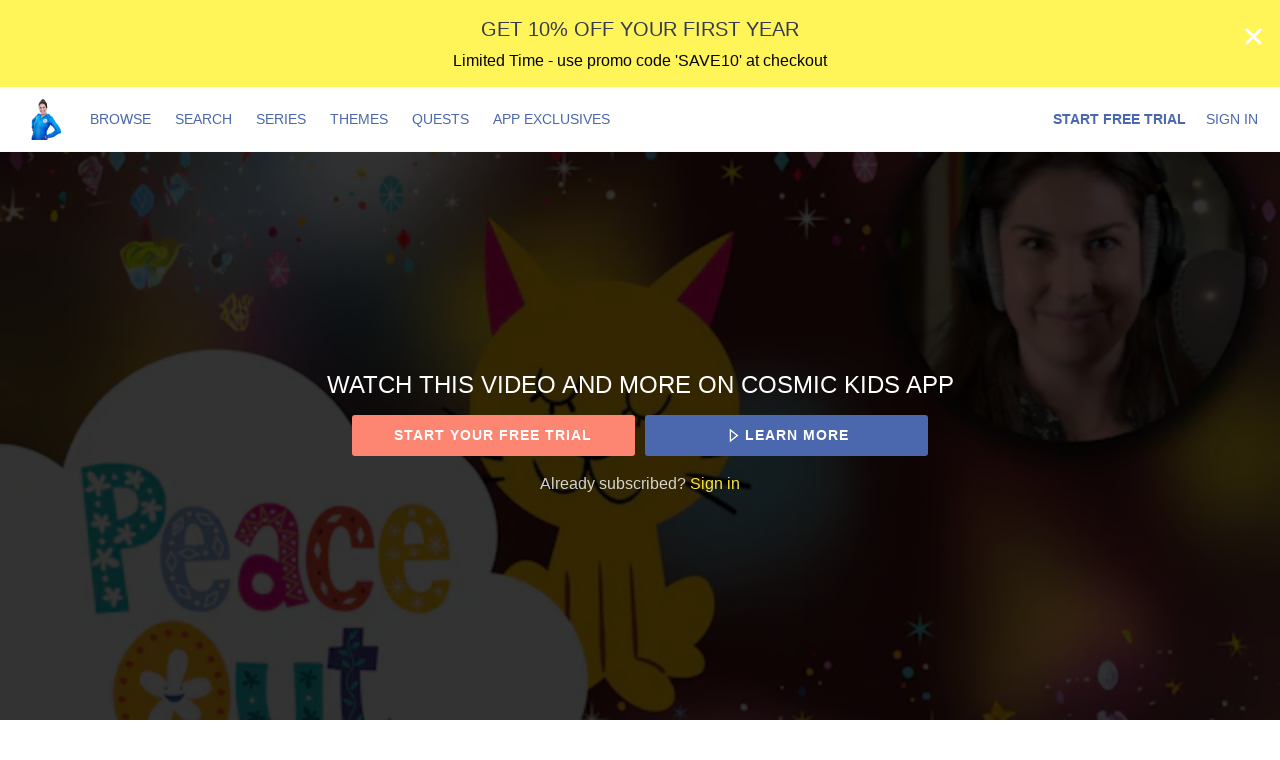

--- FILE ---
content_type: text/html; charset=utf-8
request_url: https://app.cosmickids.com/5-minutes/videos/cosy-cats-no-endframe
body_size: 35801
content:
<!doctype html>
<!--[if lt IE 7]> <html class="no-js lt-ie9 lt-ie8 lt-ie7" lang="en" xml:lang="en"> <![endif]-->
<!--[if IE 7]>    <html class="no-js lt-ie9 lt-ie8" lang="en" xml:lang="en"> <![endif]-->
<!--[if IE 8]>    <html class="no-js lt-ie9" lang="en" xml:lang="en"> <![endif]-->
<!--[if gt IE 8]><!--> <html class="no-js" lang="en" xml:lang="en"> <!--<![endif]-->
<head lang="en" xml:lang="en">
  <meta charset="utf-8">
  <meta http-equiv="X-UA-Compatible" content="IE=edge,chrome=1">
  <meta name="viewport" content="width=device-width, initial-scale=1">

    <link rel="shortcut icon" href="https://dr56wvhu2c8zo.cloudfront.net/cosmickids/assets/86a8f911-31f9-475c-b863-16bebbc931b2.png" type="image/png">

    <meta name="apple-itunes-app" content="app-id=1401503306, app-argument=https://app.cosmickids.com/5-minutes/videos/cosy-cats-no-endframe">

    <meta name="facebook-domain-verification" content="olbtea6s2vqmsv8e6r6bh9gabpadqy">

  <title>Cosy Cats | Peace Out - 5 MINUTES - Cosmic Kids App</title>
  <meta name="description" content="Can you imagine being a cat - how calm and warm it is? Join Jaime for another Peace Out guided relaxation for kids.">
  <link rel="canonical" href="https://app.cosmickids.com/videos/cosy-cats-no-endframe" />

  

    <meta property="og:url" content="https://app.cosmickids.com/5-minutes/videos/cosy-cats-no-endframe">
    <meta property="fb:app_id" content="136862186391940">
    <meta property="og:title" content="Cosy Cats | Peace Out - 5 MINUTES - Cosmic Kids App">
    <meta property="og:site_name" content="Cosmic Kids App">
    <meta property="og:image" content="https://vhx.imgix.net/cosmickids/assets/8f5bb540-8a2e-4818-a202-ce05a930f231.png?auto=format%2Ccompress&fit=crop&h=720&w=1280">
    <meta property="og:image:width" content="1280">
    <meta property="og:image:height" content="720">
    <meta property="og:description" content="Can you imagine being a cat - how calm and warm it is? Join Jaime for another Peace Out guided relaxation for kids.">
    <meta property="og:type" content="website">

    <meta name="twitter:card" content="summary_large_image">
      <meta name="twitter:site" content="@cosmickidsyoga">
      <meta name="twitter:creator" content="@cosmickidsyoga">
    <meta name="twitter:title" content="Cosy Cats | Peace Out - 5 MINUTES - Cosmic Kids App">
    <meta name="twitter:description" content="Can you imagine being a cat - how calm and warm it is? Join Jaime for another Peace Out guided relaxation for kids.">
    <meta name="twitter:image" content="https://vhx.imgix.net/cosmickids/assets/8f5bb540-8a2e-4818-a202-ce05a930f231.png?auto=format%2Ccompress&fit=crop&h=720&w=1280">
    <meta name="twitter:image:width" content="1280">
    <meta name="twitter:image:height" content="720">



<link rel="author" href="/humans.txt">
<meta name="csrf-param" content="authenticity_token" />
<meta name="csrf-token" content="0xemYQI1rptuf9IuQlN1rLmAZuIbojl038uhe8/PT/2ukJ1PtGYaIBzOKPSMbZFGr0Ap7Vnif2dx70MOuyleRg==" />


    <!-- apple / android  -->
  <meta name="mobile-web-app-capable" content="no">
  <meta name="apple-mobile-web-app-capable" content="no">
  <meta name="apple-mobile-web-app-title" content="Cosmic Kids App">
  <!-- microsoft tile color -->
  <meta name="msapplication-TileColor" content="#7dd8e6">
  <!-- android browser bar color -->
  <meta name="theme-color" content="#7dd8e6">

    <!-- apple and other browsers -->
    <link rel="apple-touch-icon" sizes="57x57"    href="https://vhx.imgix.net/cosmickids/assets/80d88719-82a9-499b-83a8-9b968b4220d0.png?fm=png&q=57&w=57">
    <link rel="apple-touch-icon" sizes="114x114"  href="https://vhx.imgix.net/cosmickids/assets/80d88719-82a9-499b-83a8-9b968b4220d0.png?fm=png&q=114&w=114">
    <link rel="apple-touch-icon" sizes="72x72"    href="https://vhx.imgix.net/cosmickids/assets/80d88719-82a9-499b-83a8-9b968b4220d0.png?fm=png&q=72&w=72">
    <link rel="apple-touch-icon" sizes="144x144"  href="https://vhx.imgix.net/cosmickids/assets/80d88719-82a9-499b-83a8-9b968b4220d0.png?fm=png&q=144&w=144">
    <link rel="apple-touch-icon" sizes="60x60"    href="https://vhx.imgix.net/cosmickids/assets/80d88719-82a9-499b-83a8-9b968b4220d0.png?fm=png&q=60&w=60">
    <link rel="apple-touch-icon" sizes="120x120"  href="https://vhx.imgix.net/cosmickids/assets/80d88719-82a9-499b-83a8-9b968b4220d0.png?fm=png&q=120&w=120">
    <link rel="apple-touch-icon" sizes="76x76"    href="https://vhx.imgix.net/cosmickids/assets/80d88719-82a9-499b-83a8-9b968b4220d0.png?fm=png&q=76&w=76">
    <link rel="apple-touch-icon" sizes="152x152"  href="https://vhx.imgix.net/cosmickids/assets/80d88719-82a9-499b-83a8-9b968b4220d0.png?fm=png&q=152&w=152">
    <link rel="apple-touch-icon" sizes="180x180"  href="https://vhx.imgix.net/cosmickids/assets/80d88719-82a9-499b-83a8-9b968b4220d0.png?fm=png&q=180&w=180">
    <!-- windows tile -->
    <meta name="msapplication-TileImage" content="https://vhx.imgix.net/cosmickids/assets/80d88719-82a9-499b-83a8-9b968b4220d0.png?fm=png&q=144&w=144">
    <!-- android icons -->
    <link rel="icon" type="image/png" sizes="32x32" href="https://vhx.imgix.net/cosmickids/assets/80d88719-82a9-499b-83a8-9b968b4220d0.png?fm=png&q=32&w=32">
    <link rel="icon" type="image/png" sizes="16x16" href="https://vhx.imgix.net/cosmickids/assets/80d88719-82a9-499b-83a8-9b968b4220d0.png?fm=png&q=16&w=16">


    


  <link rel="stylesheet" media="all" href="https://cdn.vhx.tv/assets/webpack/icons.svg-ottbundle-f321efa3ea74a0e1882f.css" />
  <link rel="stylesheet" media="all" href="https://cdn.vhx.tv/assets/webpack/sites-ottbundle-9f4557fad0624a17662e.css" />

      <link rel="stylesheet" media="all" href="https://cdn.vhx.tv/assets/webpack/device-limit-player-ottbundle-bf5f2df3061f96958c2b.css" />
  <link rel="stylesheet" media="all" href="https://cdn.vhx.tv/assets/webpack/videos-ottbundle-fa71ec5ab610682663f5.css" />
  <script>
  var disableInputOnSubmit = function(el) {
    if (document.createElement('div').setAttribute && typeof(document.getElementsByClassName) !== 'undefined')  {
      el.getElementsByClassName('comment-submit')[0].setAttribute('disabled','disabled');
    }
  }
</script>



  
<style>

    @import url('https://fonts.googleapis.com/css2?family=Poppins&amp;display=swap');

  /* main colors */
  .site-background-color {
    background-color: #141414 !important;
  }
  .site-primary-highlight-color {
    background: #f9ea32 !important;
  }
  .site-primary-color,
  strong.site-primary-color,
  .site-primary-color strong,
  a.site-primary-color:link,
  a.site-primary-color:visited {
    color: #f9ea32 !important;
  }
  a.site-primary-color:hover,
  a.site-primary-color:active {
    color: #d4c72b !important;
  }

  .site-border-color,
  .site-border-color.border-light {
    border-color: #323232 !important;
  }
  .site-border-primary-color,
  .site-border-primary-color.border-light {
    border-color: #f9ea32 !important;
  }

  /* site font override */
  .site-background-color *:not(.admin-preview-banner *, .environment-label-wrapper, .fa, .fab) {
    font-family: 'Poppins', sans-serif !important;
  }

  /* font primary color */
  .site-font-primary-color,
  .site-font-primary-color strong {
    color: #ffffff !important;
  }

  /* font secondary color */
  .site-font-secondary-color,
  .site-font-secondary-color strong {
    color: #bebebb !important;
  }

  /* link primary color */
  a.site-link-primary-color:link,
  a.site-link-primary-color:visited,
  a.site-link-primary-color strong {
    color: #ffffff !important;
  }
  a.site-link-primary-color:hover,
  a.site-link-primary-color:active {
    color: #d9d9d9 !important;
    opacity: .7;
  }
  .site-link-primary-color-contain a:link,
  .site-link-primary-color-contain a:visited {
    color: #f9ea32 !important;
  }
  .site-link-primary-color-contain a:hover,
  .site-link-primary-color-contain a:active {
    color: #d4c72b !important;
    opacity: .7;
  }

  /* link secondary color */
  .pagination a,
  a.site-link-secondary-color:link,
  a.site-link-secondary-color:visited,
  a.site-link-secondary-color strong,
  .site-link-secondary-color-contain a:link,
  .site-link-secondary-color-contain a:visited {
    color: #7c7c7c;
  }
  .pagination a:hover,
  a.site-link-secondary-color:hover,
  a.site-link-secondary-color:active,
  .site-link-secondary-color-contain a:hover,
  .site-link-secondary-color-contain a:active {
    color: #696969;
    opacity: .7;
  }

  /* link underline font primary color */
  .site-link-contain a:link,
  .site-link-contain a:visited {
    color: #ffffff !important;
    text-decoration: underline;
  }
  .site-link-contain a:hover,
  .site-link-contain a:active {
    color: #ffffff !important;
    opacity: .7;
    text-decoration: underline;
  }

  /* border color same as primary color */
  .site-border-primary-color {
    border-color: #ffffff !important;
  }
  .site-border-top-primary-color {
    border-top-color: #ffffff !important;
  }
  .site-border-bottom-primary-color {
    border-bottom-color: #ffffff !important;
  }
  .site-border-left-primary-color {
    border-left-color: #ffffff !important;
  }
  .site-border-right-primary-color {
    border-right-color: #ffffff !important;
  }

  /* link header color */
  a.site-link-header-color:link,
  a.site-link-header-color:visited,
  a.site-link-header-color:link strong,
  a.site-link-header-color:visited strong {
    color: #4b67ae !important;
  }
  a.site-link-header-color:hover,
  a.site-link-header-color:active {
    color: #405894;
    opacity: .7;
  }
 .avatar-chevron.icon {
    background-image: url("data:image/svg+xml;charset=US-ASCII,%3Csvg%20xmlns%3D%22http%3A%2F%2Fwww.w3.org%2F2000%2Fsvg%22%20width%3D%2223%22%20height%3D%2223%22%20viewBox%3D%220%200%2023%2023%22%3E%3Cpolygon%20fill%3D%22%23000000%22%20points%3D%2222.9%2C7.2%2020%2C4.4%2011.5%2C12.9%203%2C4.4%200.1%2C7.2%208.7%2C15.7%208.7%2C15.7%2011.5%2C18.6%2011.5%2C18.6%2011.5%2C18.6%2014.3%2C15.7%2014.3%2C15.7%20%22%2F%3E%3C%2Fsvg%3E%0A");
    background-repeat: no-repeat;
  }
  .user-dropdown a:hover {
    background-color: rgba(15,21,35,0.2);
    color: #fff;
  }
  .user-dropdown input {
    background-color: #4b67ae;
  }
  .user-dropdown input:hover {
    background-color: rgba(15,21,35,0.2);
    color: #fff;
  }

  /* buttons site primary */
  .btn-site-primary,
  .btn-site-primary:link,
  .btn-site-primary:visited {
    color: #000;
    border-color: #d4c72b;
    background-color: #f9ea32;
  }
  .btn-site-primary:hover,
  .btn-site-primary.is-hover,
  .btn-site-primary:focus,
  .btn-site-primary:focus:hover,
  .btn-site-primary:active,
  .btn-site-primary.is-active {
    border-color: #d4c72b;
    background-color: #d4c72b;
    color: #000;
  }

  .btn-site-primary[disabled],
  .btn-site-primary.is-disabled,
  .btn-site-primary[disabled]:visited,
  .btn-site-primary.is-disabled:visited,
  .btn-site-primary[disabled]:hover,
  .btn-site-primary.is-disabled:hover,
  .btn-site-primary[disabled].is-hover,
  .btn-site-primary.is-disabled.is-hover,
  .btn-site-primary[disabled]:active,
  .btn-site-primary.is-disabled:active,
  .btn-site-primary[disabled]:focus,
  .btn-site-primary.is-disabled:focus,
  .btn-site-primary[disabled]:focus:hover,
  .btn-site-primary.is-disabled:focus:hover,
  .btn-site-primary[disabled].is-active,
  .btn-site-primary.is-disabled.is-active {
    opacity: .5;
    background-color: #f9ea32;
    color: #000;
    border-color: #d4c72b;
  }

  /* buttons site secondary */
  .btn-site-secondary,
  .btn-site-secondary:link,
  .btn-site-secondary:visited {
    color: #bebebb;
    border-color: #141414;
    background-color: #323232;
  }
  .btn-site-secondary:hover,
  .btn-site-secondary.is-hover,
  .btn-site-secondary:focus,
  .btn-site-secondary:active,
  .btn-site-secondary.is-active {
    color: #5f5f5e;
    border-color: #0f0f0f;
    background-color: #323232;
  }

  .btn-site-primary.is-processing,
  .btn-site-secondary.is-processing {
    color: transparent !important;
    background-position: center center !important;
    background-repeat: no-repeat;
    background-size: 23px 23px;
    background-image: url('data:image/svg+xml;charset=utf-8,%3Csvg%20version%3D%221.1%22%20xmlns%3D%22http%3A%2F%2Fwww.w3.org%2F2000%2Fsvg%22%20xmlns%3Axlink%3D%22http%3A%2F%2Fwww.w3.org%2F1999%2Fxlink%22%20x%3D%220px%22%20y%3D%220px%22%0D%0A%20%20viewBox%3D%220%200%2040%2040%22%20xml%3Aspace%3D%22preserve%22%3E%0D%0A%3Cpath%20opacity%3D%220.2%22%20fill%3D%22%23000000%22%20d%3D%22M20.201%2C5.169c-8.254%2C0-14.946%2C6.692-14.946%2C14.946c0%2C8.255%2C6.692%2C14.946%2C14.946%2C14.946%0D%0A%20%20s14.946-6.691%2C14.946-14.946C35.146%2C11.861%2C28.455%2C5.169%2C20.201%2C5.169z%20M20.201%2C31.749c-6.425%2C0-11.634-5.208-11.634-11.634%0D%0A%20%20c0-6.425%2C5.209-11.634%2C11.634-11.634c6.425%2C0%2C11.633%2C5.209%2C11.633%2C11.634C31.834%2C26.541%2C26.626%2C31.749%2C20.201%2C31.749z%22%2F%3E%0D%0A%3Cpath%20fill%3D%22%23000000%22%20d%3D%22M26.013%2C10.047l1.654-2.866c-2.198-1.272-4.743-2.012-7.466-2.012h0v3.312h0%0D%0A%20%20C22.32%2C8.481%2C24.301%2C9.057%2C26.013%2C10.047z%22%3E%0D%0A%20%20%3CanimateTransform%20attributeType%3D%22xml%22%0D%0A%20%20%20%20attributeName%3D%22transform%22%0D%0A%20%20%20%20type%3D%22rotate%22%0D%0A%20%20%20%20from%3D%220%2020%2020%22%0D%0A%20%20%20%20to%3D%22360%2020%2020%22%0D%0A%20%20%20%20dur%3D%220.5s%22%0D%0A%20%20%20%20repeatCount%3D%22indefinite%22%2F%3E%0D%0A%20%20%3C%2Fpath%3E%0D%0A%3C%2Fsvg%3E');
  }

  /* buttons dropdown */
  .btn-dropdown-site,
  .btn-dropdown-site:link,
  .btn-dropdown-site:visited {
    color: #000000;
    border-color: #f9ea32;
    background-color: #f9ea32;
  }
  .btn-dropdown-site:hover,
  .btn-dropdown-site.is-hover,
  .btn-dropdown-site:focus,
  .btn-dropdown-site:active,
  .btn-dropdown-site.is-active {
    border-color: #f9ea32;
    background-color: #d4c72b;
  }

  .site-btn-block,
  .site-btn-block:link,
  .site-btn-block:visited {
    color: #ffffff;
  }

  .site-btn-block:hover,
  .site-btn-block.is-hover,
  .site-btn-block.is-active,
  .site-btn-block:active {
    box-shadow: inset 0px -4px 0px #ffffff;
  }

  .site-form-color input[type="email"],
  .site-form-color input[type="text"],
  .site-form-color input[type="search"],
  .site-form-color input[type="password"],
  .site-form-color input[type="tel"],
  .site-form-color textarea {
    color: #323232 !important;
    border-color: #696969 !important;
    background-color:  #fcfcfc !important;
  }
  .site-form-color label,
  .site-form-color-minimal input[type="email"],
  .site-form-color-minimal input[type="text"],
  .site-form-color-minimal input[type="search"],
  .site-form-color-minimal input[type="password"],
  .site-form-color-minimal textarea {
    color: #ffffff;
    background: transparent !important;
  }
  .site-form-color input[type="text"]:focus,
  .site-form-color input[type="search"]:focus,
  .site-form-color input[type="password"]:focus,
  .site-form-color input[type="tel"]:focus,
  .site-form-color textarea:focus {
    border-color: #7c7c7c !important;
  }

  .site-form-color input[type="text"]::-webkit-input-placeholder,
  .site-form-color-minimal input[type="text"]::-webkit-input-placeholder,
  .site-form-color input[type="email"]::-webkit-input-placeholder,
  .site-form-color-minimal input[type="email"]::-webkit-input-placeholder,
  .site-form-color input[type="search"]::-webkit-input-placeholder,
  .site-form-color-minimal input[type="search"]::-webkit-input-placeholder,
  .site-form-color input[type="password"]::-webkit-input-placeholder,
  .site-form-color-minimal input[type="password"]::-webkit-input-placeholder,
  .site-form-color input[type="tel"]::-webkit-input-placeholder,
  .site-form-color-minimal input[type="tel"]::-webkit-input-placeholder,
  .site-form-color textarea::-webkit-input-placeholder,
  .site-form-color-minimal textarea::-webkit-input-placeholder {
    color: #323232 !important;
    opacity: .5;
  }
  .site-form-color input[type="text"]::-moz-input-placeholder,
  .site-form-color-minimal input[type="text"]::-moz-input-placeholder,
  .site-form-color input[type="email"]::-moz-input-placeholder,
  .site-form-color-minimal input[type="email"]::-moz-input-placeholder,
  .site-form-color input[type="search"]::-moz-input-placeholder,
  .site-form-color-minimal input[type="search"]::-moz-input-placeholder,
  .site-form-color input[type="password"]::-moz-input-placeholder,
  .site-form-color-minimal input[type="password"]::-moz-input-placeholder,
  .site-form-color input[type="tel"]::-moz-input-placeholder,
  .site-form-color-minimal input[type="tel"]::-moz-input-placeholder,
  .site-form-color textarea::-moz-input-placeholder,
  .site-form-color-minimal textarea::-moz-input-placeholder {
    color: #323232 !important;
    opacity: .5;
  }

  .site-form-color input[type="text"]:-moz-input-placeholder,
  .site-form-color-minimal input[type="text"]:-moz-input-placeholder,
  .site-form-color input[type="email"]:-moz-input-placeholder,
  .site-form-color-minimal input[type="email"]:-moz-input-placeholder,
  .site-form-color input[type="search"]:-moz-input-placeholder,
  .site-form-color-minimal input[type="search"]:-moz-input-placeholder,
  .site-form-color input[type="password"]:-moz-input-placeholder,
  .site-form-color-minimal input[type="password"]:-moz-input-placeholder,
  .site-form-color input[type="tel"]:-moz-input-placeholder,
  .site-form-color-minimal input[type="tel"]:-moz-input-placeholder,
  .site-form-color textarea:-moz-input-placeholder,
  .site-form-color-minimal textarea:-moz-input-placeholder {
    color: #323232 !important;
    opacity: .5;
  }

  .site-form-color input[type="text"]:-ms-input-placeholder,
  .site-form-color-minimal input[type="text"]:-ms-input-placeholder,
  .site-form-color input[type="email"]:-ms-input-placeholder,
  .site-form-color-minimal input[type="email"]:-ms-input-placeholder,
  .site-form-color input[type="search"]:-ms-input-placeholder,
  .site-form-color-minimal input[type="search"]:-ms-input-placeholder,
  .site-form-color input[type="password"]:-ms-input-placeholder,
  .site-form-color-minimal input[type="password"]:-ms-input-placeholder,
  .site-form-color input[type="tel"]:-ms-input-placeholder,
  .site-form-color-minimal input[type="tel"]:-ms-input-placeholder,
  .site-form-color textarea:-ms-input-placeholder,
  .site-form-color-minimal textarea:-ms-input-placeholder {
    color: #323232 !important;
    opacity: .5;
  }

  .site-form-color .radio label .radio--icon {
    border-color: #bebebb !important;
  }
  .site-form-color .radio.primary .circle-top span {
    background: #f9ea32 !important;
  }
  .site-form-color .radio.primary .circle-bottom span {
    background: #c7bb28 !important;
  }

  /* header */
  .site-header {
    border-bottom: 1px solid #2e2e2e;
    background-color: #ffffff;


  }
  .site-header-background-color {
    background-color: #ffffff;
  }
  @media only screen and (max-width: 40em) {
     .site-header-background-color-small-only {
      background-color: #ffffff;
    }
  }

  /* modals */
  .site-modal {
    box-shadow: inset 0 0 2px #7c7c7c !important;
  }

  /* tooltips */
  .tooltip.bottom-right:after,
  .tooltip.bottom-left:after,
  .tooltip.bottom:after,
  .tooltip.bottom-right:before,
  .tooltip.bottom-left:before,
  .tooltip.bottom:before {
    border-top-color: #7c7c7c;
  }
  .tooltip.right:after,
  .tooltip.right:after
  .tooltip.right-top:after,
  .tooltip.right-top:before,
  .tooltip.right-bottom:before,
  .tooltip.right-bottom:before {
    border-right-color: #7c7c7c;
  }

  .tooltip.left-bottom:after,
  .tooltip.left-top:after,
  .tooltip.left:after,
  .tooltip.left-bottom:before,
  .tooltip.left-top:before,
  .tooltip.left:before {
    border-left-color: #7c7c7c;
  }

  .tooltip.top-right:after,
  .tooltip.top-left:after,
  .tooltip.top:after,
  .tooltip.top-right:before,
  .tooltip.top-left:before,
  .tooltip.top:before {
    border-bottom-color: #7c7c7c;
  }

  .tooltip {
    border: 1px solid #7c7c7c;
    background: #7c7c7c;
    color: #ffffff;
  }

  .reveal-modal {
    border-color: #323232;
    box-shadow: 0 0 3px #cbcbcb;
  }
  .reveal-modal-bg {
    background-color: rgba(0,0,0,.8);
  }
  .play-outer-circle-large:hover {
    border-color: #f9ea32;
  }
  .forums-container tr.clickable:hover .thread-activity {
    background-color: #141414;
  }

    [data-flash].is-inline.is-error {
      background: rgba(211, 16, 74, 1) !important;
    }
    [data-flash].is-inline.is-error .flash-msg,
    [data-flash].is-inline.is-error .flash-msg strong {
      color: #fff !important;
    }
    [data-flash].is-inline.is-error .flash-close .icon-remove-mono {
      display: none !important;
    }
    [data-flash].is-inline.is-error .flash-close .icon-remove-inverse {
      display: block !important;
    }

  /* custom banner */
    .custom-banner--container {
      background-color: #fff458;
    }

    .custom-banner--header, .custom-banner--subtext {
      color: #030303;
    }

</style>
<style>
  /* icons site primary */
  .site-icon-arrow-right {
    background-image: url('data:image/svg+xml;charset=utf-8,%3Csvg%20xmlns%3D%22http%3A%2F%2Fwww.w3.org%2F2000%2Fsvg%22%20width%3D%2223%22%20height%3D%2223%22%20viewBox%3D%220%200%2023%2023%22%3E%3Ctitle%3Eicons-arrows-set%20copy%3C%2Ftitle%3E%3Cpath%20d%3D%22M5.61%2C19.75l8.26-8.26L5.61%2C3.24c-0.68-.69.61-1.58%2C1-2%2C0.72-.69%2C1.76.78%2C2.2%2C1.22l3.39%2C3.39L17.41%2C11c0.71%2C0.69-.8%2C1.77-1.22%2C2.19L12.8%2C16.59%2C7.63%2C21.77c-0.7.67-1.58-.61-2-1A0.68%2C0.68%2C0%2C0%2C1%2C5.61%2C19.75Z%22%20fill%3D%22%23f9ea32%22%2F%3E%3C%2Fsvg%3E');
    background-repeat: no-repeat;
  }
  .site-icon-menu {
    background-image: url('data:image/svg+xml;charset=utf-8,%3C%3Fxml%20version%3D%221.0%22%20encoding%3D%22utf-8%22%3F%3E%0D%0A%3C%21DOCTYPE%20svg%20PUBLIC%20%22-%2F%2FW3C%2F%2FDTD%20SVG%201.1%2F%2FEN%22%20%22http%3A%2F%2Fwww.w3.org%2FGraphics%2FSVG%2F1.1%2FDTD%2Fsvg11.dtd%22%3E%0D%0A%3Csvg%20version%3D%221.1%22%20id%3D%22Hamburger%22%20xmlns%3D%22http%3A%2F%2Fwww.w3.org%2F2000%2Fsvg%22%20xmlns%3Axlink%3D%22http%3A%2F%2Fwww.w3.org%2F1999%2Fxlink%22%20x%3D%220px%22%20y%3D%220px%22%0D%0A%09%20width%3D%2223px%22%20height%3D%2223px%22%20viewBox%3D%220%200%2023%2023%22%20style%3D%22enable-background%3Anew%200%200%2023%2023%3B%22%20xml%3Aspace%3D%22preserve%22%3E%0D%0A%3Crect%20x%3D%222.6%22%20y%3D%223.6%22%20width%3D%2218%22%20height%3D%223%22%20fill%3D%22%23ffffff%22%2F%3E%0D%0A%3Crect%20x%3D%222.6%22%20y%3D%2210%22%20width%3D%2218%22%20height%3D%223%22%20fill%3D%22%23ffffff%22%2F%3E%0D%0A%3Crect%20x%3D%222.6%22%20y%3D%2216.3%22%20width%3D%2218%22%20height%3D%223%22%20fill%3D%22%23ffffff%22%2F%3E%0D%0A%3C%2Fsvg%3E');
    background-repeat: no-repeat;
  }
  .site-icon-chrevron-down {
    background-image: url('data:image/svg+xml;charset=utf-8,%3C%3Fxml%20version%3D%221.0%22%20encoding%3D%22utf-8%22%3F%3E%0D%0A%3C%21--%20Generator%3A%20Adobe%20Illustrator%2018.1.1%2C%20SVG%20Export%20Plug-In%20.%20SVG%20Version%3A%206.00%20Build%200%29%20%20--%3E%0D%0A%3C%21DOCTYPE%20svg%20PUBLIC%20%22-%2F%2FW3C%2F%2FDTD%20SVG%201.1%2F%2FEN%22%20%22http%3A%2F%2Fwww.w3.org%2FGraphics%2FSVG%2F1.1%2FDTD%2Fsvg11.dtd%22%3E%0D%0A%3Csvg%20version%3D%221.1%22%20id%3D%22Layer_1%22%20xmlns%3D%22http%3A%2F%2Fwww.w3.org%2F2000%2Fsvg%22%20xmlns%3Axlink%3D%22http%3A%2F%2Fwww.w3.org%2F1999%2Fxlink%22%20x%3D%220px%22%20y%3D%220px%22%0D%0A%20%20%20width%3D%2223px%22%20height%3D%2223px%22%20viewBox%3D%22-294%20385%2023%2023%22%20enable-background%3D%22new%20-294%20385%2023%2023%22%20xml%3Aspace%3D%22preserve%22%3E%0D%0A%3Cg%3E%0D%0A%20%20%3Cpolygon%20fill%3D%22%23ffffff%22%20points%3D%22-271.1%2C392.9%20-275.4%2C388.7%20-282.5%2C395.8%20-289.6%2C388.7%20-293.9%2C392.9%20-286.7%2C400%20-286.8%2C400.1%20%0D%0A%20%20%20%20-282.5%2C404.3%20-282.5%2C404.3%20-282.5%2C404.3%20-278.2%2C400.1%20-278.3%2C400%20%20%22%2F%3E%0D%0A%3C%2Fg%3E%0D%0A%3C%2Fsvg%3E');
    background-repeat: no-repeat;
  }
  .site-icon-chat {
    background-image: url('data:image/svg+xml;charset=utf-8,%3C%3Fxml%20version%3D%221.0%22%20encoding%3D%22utf-8%22%3F%3E%0D%0A%3C%21--%20Generator%3A%20Adobe%20Illustrator%2018.1.1%2C%20SVG%20Export%20Plug-In%20.%20SVG%20Version%3A%206.00%20Build%200%29%20%20--%3E%0D%0A%3C%21DOCTYPE%20svg%20PUBLIC%20%22-%2F%2FW3C%2F%2FDTD%20SVG%201.1%2F%2FEN%22%20%22http%3A%2F%2Fwww.w3.org%2FGraphics%2FSVG%2F1.1%2FDTD%2Fsvg11.dtd%22%3E%0D%0A%3Csvg%20version%3D%221.1%22%20id%3D%22Layer_1%22%20xmlns%3D%22http%3A%2F%2Fwww.w3.org%2F2000%2Fsvg%22%20xmlns%3Axlink%3D%22http%3A%2F%2Fwww.w3.org%2F1999%2Fxlink%22%20x%3D%220px%22%20y%3D%220px%22%0D%0A%09%20width%3D%2223px%22%20height%3D%2223px%22%20viewBox%3D%22-294%20385%2023%2023%22%20enable-background%3D%22new%20-294%20385%2023%2023%22%20xml%3Aspace%3D%22preserve%22%3E%0D%0A%3Cg%3E%0D%0A%09%3Cg%3E%0D%0A%09%09%3Cpath%20fill%3D%22%23ffffff%22%20d%3D%22M-282.5%2C388.6c2.6%2C0%2C5.1%2C0.1%2C6.8%2C1.3c1.9%2C1.4%2C1.9%2C4.3%2C1.7%2C6c-0.2%2C2.1-1.2%2C3.5-3%2C4.2%0D%0A%09%09%09c-1.3%2C0.5-3%2C0.7-5.1%2C0.7c-1%2C0-2.1-0.1-3.4-0.2l-1-0.1l0%2C0l-1.2-0.4c-1.1-0.3-2.5-1-3.1-2.6c-0.7-1.8-0.7-4.2%2C0-5.9%0D%0A%09%09%09C-289.6%2C389.1-286.6%2C388.6-282.5%2C388.6%20M-282.5%2C386.6c-3.7%2C0-8.4%2C0.3-9.9%2C4.3c-0.9%2C2.2-0.9%2C5.1%2C0%2C7.4c0.7%2C2%2C2.4%2C3.2%2C4.3%2C3.8v3.2%0D%0A%09%09%09l2.6-2.7c1.1%2C0.1%2C2.4%2C0.2%2C3.6%2C0.2c2%2C0%2C4-0.2%2C5.7-0.9c2.6-1%2C4-3.1%2C4.3-5.8c0.3-2.8-0.1-6.1-2.6-7.9%0D%0A%09%09%09C-276.7%2C386.6-279.8%2C386.6-282.5%2C386.6L-282.5%2C386.6z%22%2F%3E%0D%0A%09%3C%2Fg%3E%0D%0A%3C%2Fg%3E%0D%0A%3C%2Fsvg%3E');
    background-repeat: no-repeat;
  }

  /* icons site social */
  .site-icon-twitter {
    background-image: url('data:image/svg+xml;charset=utf-8,%3C%3Fxml%20version%3D%221.0%22%20encoding%3D%22utf-8%22%3F%3E%0D%0A%3C%21DOCTYPE%20svg%20PUBLIC%20%22-%2F%2FW3C%2F%2FDTD%20SVG%201.1%2F%2FEN%22%20%22http%3A%2F%2Fwww.w3.org%2FGraphics%2FSVG%2F1.1%2FDTD%2Fsvg11.dtd%22%3E%0D%0A%3Csvg%20version%3D%221.1%22%20id%3D%22Layer_1%22%20xmlns%3D%22http%3A%2F%2Fwww.w3.org%2F2000%2Fsvg%22%20xmlns%3Axlink%3D%22http%3A%2F%2Fwww.w3.org%2F1999%2Fxlink%22%20x%3D%220px%22%20y%3D%220px%22%0D%0A%09%20width%3D%2223px%22%20height%3D%2223px%22%20viewBox%3D%22-294%20385%2023%2023%22%20enable-background%3D%22new%20-294%20385%2023%2023%22%20xml%3Aspace%3D%22preserve%22%3E%0D%0A%3Cg%3E%0D%0A%09%3Cpath%20fill%3D%22%23ffffff%22%20d%3D%22M-272.5%2C390.3c-0.7%2C0.3-1.5%2C0.5-2.4%2C0.6c0.8-0.5%2C1.5-1.3%2C1.8-2.3c-0.8%2C0.5-1.7%2C0.8-2.6%2C1%0D%0A%09%09c-2.8-3-7.9-0.2-7%2C3.7c-3.4-0.1-6.4-1.7-8.4-4.2c-1.1%2C1.9-0.5%2C4.3%2C1.3%2C5.5c-0.7%2C0-1.3-0.2-1.9-0.5c0%2C1.9%2C1.4%2C3.7%2C3.3%2C4.1%0D%0A%09%09c-0.6%2C0.2-1.2%2C0.2-1.9%2C0.1c0.5%2C1.6%2C2%2C2.8%2C3.8%2C2.8c-1.7%2C1.3-3.9%2C2-6.1%2C1.7c4%2C2.6%2C9.5%2C2.5%2C13.4-0.5c3-2.3%2C4.8-6.1%2C4.6-9.9%0D%0A%09%09C-273.7%2C391.8-273.1%2C391.1-272.5%2C390.3C-273.2%2C390.6-273.1%2C391.1-272.5%2C390.3z%22%2F%3E%0D%0A%3C%2Fg%3E%0D%0A%3C%2Fsvg%3E');
    background-repeat: no-repeat;
  }
  .site-icon-facebook {
    background-image: url('data:image/svg+xml;charset=utf-8,%3C%3Fxml%20version%3D%221.0%22%20encoding%3D%22utf-8%22%3F%3E%0D%0A%3C%21--%20Generator%3A%20Adobe%20Illustrator%2018.1.1%2C%20SVG%20Export%20Plug-In%20.%20SVG%20Version%3A%206.00%20Build%200%29%20%20--%3E%0D%0A%3C%21DOCTYPE%20svg%20PUBLIC%20%22-%2F%2FW3C%2F%2FDTD%20SVG%201.1%2F%2FEN%22%20%22http%3A%2F%2Fwww.w3.org%2FGraphics%2FSVG%2F1.1%2FDTD%2Fsvg11.dtd%22%3E%0D%0A%3Csvg%20version%3D%221.1%22%20id%3D%22Layer_1%22%20xmlns%3D%22http%3A%2F%2Fwww.w3.org%2F2000%2Fsvg%22%20xmlns%3Axlink%3D%22http%3A%2F%2Fwww.w3.org%2F1999%2Fxlink%22%20x%3D%220px%22%20y%3D%220px%22%0D%0A%09%20width%3D%2223px%22%20height%3D%2223px%22%20viewBox%3D%22-294%20385%2023%2023%22%20enable-background%3D%22new%20-294%20385%2023%2023%22%20xml%3Aspace%3D%22preserve%22%3E%0D%0A%3Cpath%20fill%3D%22%23ffffff%22%20d%3D%22M-280.4%2C406.8v-9.3h3.4v-4h-3.4v-2.1c0-0.5%2C0.3-0.9%2C0.9-0.9h2.6v-4.5h-2.8c-3%2C0-5.3%2C2.4-5.3%2C5.5v2.1h-3.1v4%0D%0A%09h3.1v9.3h4.6L-280.4%2C406.8z%22%2F%3E%0D%0A%3C%2Fsvg%3E');
    background-repeat: no-repeat;
  }
  .site-icon-tumblr {
    background-image: url('data:image/svg+xml;charset=utf-8,%3C%3Fxml%20version%3D%221.0%22%20encoding%3D%22utf-8%22%3F%3E%0D%0A%3C%21DOCTYPE%20svg%20PUBLIC%20%22-%2F%2FW3C%2F%2FDTD%20SVG%201.1%2F%2FEN%22%20%22http%3A%2F%2Fwww.w3.org%2FGraphics%2FSVG%2F1.1%2FDTD%2Fsvg11.dtd%22%3E%0D%0A%3Csvg%20version%3D%221.1%22%20id%3D%22Layer_1%22%20xmlns%3D%22http%3A%2F%2Fwww.w3.org%2F2000%2Fsvg%22%20xmlns%3Axlink%3D%22http%3A%2F%2Fwww.w3.org%2F1999%2Fxlink%22%20x%3D%220px%22%20y%3D%220px%22%0D%0A%09%20width%3D%2223px%22%20height%3D%2223px%22%20viewBox%3D%220%200%2023%2023%22%20style%3D%22enable-background%3Anew%200%200%2023%2023%3B%22%20xml%3Aspace%3D%22preserve%22%3E%0D%0A%3Cg%3E%0D%0A%09%3Cpath%20style%3D%22fill%3A%23ffffff%3B%22%20d%3D%22M17.6%2C20.4c-2%2C1-4.4%2C1.4-6.6%2C0.8c-2.3-0.6-3.4-2.3-3.4-4.5v-7H5.4V6.9c2.5-0.8%2C3.7-2.9%2C4-5.4h2.8%0D%0A%09%09v5.1h4.7v3.1h-4.7v5.1c0%2C1-0.2%2C2.4%2C0.9%2C3c1.4%2C0.8%2C3.2%2C0.2%2C4.5-0.6V20.4z%22%2F%3E%0D%0A%3C%2Fg%3E%0D%0A%3C%2Fsvg%3E');
    background-repeat: no-repeat;
  }
  .site-icon-envelope {
    background-image: url('data:image/svg+xml;charset=utf-8,%3C%3Fxml%20version%3D%221.0%22%20encoding%3D%22utf-8%22%3F%3E%0D%0A%3C%21DOCTYPE%20svg%20PUBLIC%20%22-%2F%2FW3C%2F%2FDTD%20SVG%201.1%2F%2FEN%22%20%22http%3A%2F%2Fwww.w3.org%2FGraphics%2FSVG%2F1.1%2FDTD%2Fsvg11.dtd%22%3E%0D%0A%3Csvg%20version%3D%221.1%22%20id%3D%22Layer_1%22%20xmlns%3D%22http%3A%2F%2Fwww.w3.org%2F2000%2Fsvg%22%20xmlns%3Axlink%3D%22http%3A%2F%2Fwww.w3.org%2F1999%2Fxlink%22%20x%3D%220px%22%20y%3D%220px%22%0D%0A%09%20width%3D%2223px%22%20height%3D%2223px%22%20viewBox%3D%220%200%2023%2023%22%20style%3D%22enable-background%3Anew%200%200%2023%2023%3B%22%20xml%3Aspace%3D%22preserve%22%3E%0D%0A%3Cg%3E%0D%0A%09%3Cpath%20style%3D%22fill%3A%23ffffff%3B%22%20d%3D%22M22.6%2C9c0-0.2-0.1-0.5-0.3-0.6L12%2C0.8c-0.3-0.2-0.6-0.2-0.9%2C0L0.7%2C8.4C0.5%2C8.5%2C0.4%2C8.8%2C0.4%2C9v12.6%0D%0A%09%09c0%2C0.4%2C0.3%2C0.8%2C0.8%2C0.8h20.7c0.4%2C0%2C0.8-0.4%2C0.8-0.8V9z%20M11.5%2C2.4l9.6%2C7v0.9l-6.6%2C4.7l5.2%2C3.3c0.8%2C0.5%2C0%2C1.8-0.8%2C1.3L11.5%2C15%0D%0A%09%09l-7.4%2C4.7c-0.8%2C0.5-1.7-0.8-0.8-1.3l5.2-3.3l-6.6-4.7V9.4L11.5%2C2.4z%22%2F%3E%0D%0A%09%3Cpath%20style%3D%22fill%3A%23ffffff%3B%22%20d%3D%22M19.7%2C18.4%22%2F%3E%0D%0A%09%3Cpolygon%20style%3D%22fill%3A%23ffffff%3B%22%20points%3D%2211.5%2C13.1%2013.4%2C14.3%2019.5%2C9.9%2011.5%2C4%203.5%2C9.9%209.6%2C14.3%20%09%22%2F%3E%0D%0A%3C%2Fg%3E%0D%0A%3C%2Fsvg%3E');
    background-repeat: no-repeat;
  }
  .site-icon-check {
    background-image: url('data:image/svg+xml;charset=utf-8,%3C%3Fxml%20version%3D%221.0%22%20encoding%3D%22utf-8%22%3F%3E%0D%0A%3C%21DOCTYPE%20svg%20PUBLIC%20%22-%2F%2FW3C%2F%2FDTD%20SVG%201.1%2F%2FEN%22%20%22http%3A%2F%2Fwww.w3.org%2FGraphics%2FSVG%2F1.1%2FDTD%2Fsvg11.dtd%22%3E%0D%0A%3Csvg%20version%3D%221.1%22%20id%3D%22Layer_1%22%20xmlns%3D%22http%3A%2F%2Fwww.w3.org%2F2000%2Fsvg%22%20xmlns%3Axlink%3D%22http%3A%2F%2Fwww.w3.org%2F1999%2Fxlink%22%20x%3D%220px%22%20y%3D%220px%22%0D%0A%09%20width%3D%2223px%22%20height%3D%2223px%22%20viewBox%3D%220%200%2023%2023%22%20style%3D%22enable-background%3Anew%200%200%2023%2023%3B%22%20xml%3Aspace%3D%22preserve%22%3E%0D%0A%3Cg%3E%0D%0A%09%0D%0A%09%09%3Crect%20x%3D%2211.9%22%20y%3D%222.1%22%20transform%3D%22matrix%28-0.7072%20-0.7071%200.7071%20-0.7072%2016.2216%2029.719%29%22%20style%3D%22fill%3A%23ffffff%3B%22%20width%3D%224.7%22%20height%3D%2218.8%22%2F%3E%0D%0A%09%0D%0A%09%09%3Crect%20x%3D%220.2%22%20y%3D%2211.3%22%20transform%3D%22matrix%280.7072%200.707%20-0.707%200.7072%2011.5962%20-0.598%29%22%20style%3D%22fill%3A%23ffffff%3B%22%20width%3D%2212.5%22%20height%3D%224.7%22%2F%3E%0D%0A%3C%2Fg%3E%0D%0A%3C%2Fsvg%3E');
    background-repeat: no-repeat;
  }

  /* icons site secondary */
  .site-icon-clock {
    background-image: url('data:image/svg+xml;charset=utf-8,%3C%3Fxml%20version%3D%221.0%22%20encoding%3D%22utf-8%22%3F%3E%0D%0A%3C%21DOCTYPE%20svg%20PUBLIC%20%22-%2F%2FW3C%2F%2FDTD%20SVG%201.1%2F%2FEN%22%20%22http%3A%2F%2Fwww.w3.org%2FGraphics%2FSVG%2F1.1%2FDTD%2Fsvg11.dtd%22%3E%0D%0A%3Csvg%20version%3D%221.1%22%20id%3D%22Layer_1%22%20xmlns%3D%22http%3A%2F%2Fwww.w3.org%2F2000%2Fsvg%22%20xmlns%3Axlink%3D%22http%3A%2F%2Fwww.w3.org%2F1999%2Fxlink%22%20x%3D%220px%22%20y%3D%220px%22%0D%0A%09%20width%3D%2223px%22%20height%3D%2223px%22%20viewBox%3D%220%200%2023%2023%22%20style%3D%22enable-background%3Anew%200%200%2023%2023%3B%22%20xml%3Aspace%3D%22preserve%22%3E%0D%0A%3Cg%3E%0D%0A%09%3Cpath%20style%3D%22fill%3A%23bebebb%3B%22%20d%3D%22M11.5%2C22c-4.5%2C0-8.6-3-10-7.3c-1.4-4.3%2C0.2-9.2%2C4-11.8c3.7-2.6%2C8.9-2.5%2C12.5%2C0.3%0D%0A%09%09c3.6%2C2.8%2C5%2C7.7%2C3.4%2C12C19.8%2C19.3%2C15.8%2C22%2C11.5%2C22z%20M11.5%2C3.3C7%2C3.3%2C3.3%2C7%2C3.3%2C11.5c0%2C4.5%2C3.7%2C8.2%2C8.2%2C8.2c4.5%2C0%2C8.2-3.7%2C8.2-8.2%0D%0A%09%09C19.7%2C7%2C16%2C3.3%2C11.5%2C3.3z%22%2F%3E%0D%0A%09%3Cpath%20style%3D%22fill%3A%23ffffff%3B%22%20d%3D%22M12.9%2C12.9v-2.9V5.5c0-0.4-0.4-0.8-0.8-0.8h-1.3c-0.4%2C0-0.8%2C0.4-0.8%2C0.8v4.5H6.5%0D%0A%09%09c-0.4%2C0-0.8%2C0.4-0.8%2C0.8v1.3c0%2C0.4%2C0.4%2C0.8%2C0.8%2C0.8h3.5H12.9z%22%2F%3E%0D%0A%3C%2Fg%3E%0D%0A%3C%2Fsvg%3E');
    background-repeat: no-repeat;
  }
  .site-icon-reply {
    background-image: url('data:image/svg+xml;charset=utf-8,%3C%3Fxml%20version%3D%221.0%22%20encoding%3D%22utf-8%22%3F%3E%0D%0A%3C%21DOCTYPE%20svg%20PUBLIC%20%22-%2F%2FW3C%2F%2FDTD%20SVG%201.1%2F%2FEN%22%20%22http%3A%2F%2Fwww.w3.org%2FGraphics%2FSVG%2F1.1%2FDTD%2Fsvg11.dtd%22%3E%0D%0A%3Csvg%20version%3D%221.1%22%20id%3D%22Layer_1%22%20xmlns%3D%22http%3A%2F%2Fwww.w3.org%2F2000%2Fsvg%22%20xmlns%3Axlink%3D%22http%3A%2F%2Fwww.w3.org%2F1999%2Fxlink%22%20x%3D%220px%22%20y%3D%220px%22%0D%0A%09%20width%3D%2223px%22%20height%3D%2223px%22%20viewBox%3D%220%200%2023%2023%22%20style%3D%22enable-background%3Anew%200%200%2023%2023%3B%22%20xml%3Aspace%3D%22preserve%22%3E%0D%0A%3Cg%3E%0D%0A%09%3Cpath%20style%3D%22fill%3A%23bebebb%3B%22%20d%3D%22M20.7%2C20c-0.1%2C0.3-0.3%2C0.7-0.4%2C0.9c-0.1%2C0.1-0.2%2C0.2-0.3%2C0.2c-0.2%2C0-0.4-0.2-0.4-0.4%0D%0A%09%09c0-0.2%2C0-0.4%2C0.1-0.6c0-0.5%2C0.1-1%2C0.1-1.5c0-5.7-3.4-6.7-8.6-6.7H8.4V15c0%2C0.4-0.3%2C0.8-0.8%2C0.8c-0.2%2C0-0.4-0.1-0.5-0.2L1%2C9.4%0D%0A%09%09C0.8%2C9.2%2C0.8%2C9%2C0.8%2C8.8c0-0.2%2C0.1-0.4%2C0.2-0.5l6.1-6.1C7.3%2C2%2C7.5%2C1.9%2C7.7%2C1.9c0.4%2C0%2C0.8%2C0.3%2C0.8%2C0.8v3.1h2.7%0D%0A%09%09c3.9%2C0%2C8.8%2C0.7%2C10.5%2C4.8c0.5%2C1.3%2C0.6%2C2.6%2C0.6%2C4C22.2%2C16.2%2C21.4%2C18.4%2C20.7%2C20z%22%2F%3E%0D%0A%3C%2Fg%3E%0D%0A%3C%2Fsvg%3E');
    background-repeat: no-repeat;
  }
  .site-icon-remove {
    background-image: url('data:image/svg+xml;charset=utf-8,%3C%3Fxml%20version%3D%221.0%22%20encoding%3D%22utf-8%22%3F%3E%0D%0A%3C%21DOCTYPE%20svg%20PUBLIC%20%22-%2F%2FW3C%2F%2FDTD%20SVG%201.1%2F%2FEN%22%20%22http%3A%2F%2Fwww.w3.org%2FGraphics%2FSVG%2F1.1%2FDTD%2Fsvg11.dtd%22%3E%0D%0A%3Csvg%20version%3D%221.1%22%20id%3D%22Layer_1%22%20xmlns%3D%22http%3A%2F%2Fwww.w3.org%2F2000%2Fsvg%22%20xmlns%3Axlink%3D%22http%3A%2F%2Fwww.w3.org%2F1999%2Fxlink%22%20x%3D%220px%22%20y%3D%220px%22%0D%0A%09%20width%3D%2223px%22%20height%3D%2223px%22%20viewBox%3D%220%200%2023%2023%22%20style%3D%22enable-background%3Anew%200%200%2023%2023%3B%22%20xml%3Aspace%3D%22preserve%22%3E%0D%0A%3Cpath%20style%3D%22fill%3A%23bebebb%3B%22%20d%3D%22M19.6%2C17.5l-6-6l6-6c0.3-0.3%2C0.3-0.8%2C0-1.1l-0.9-0.9c-0.3-0.3-0.8-0.3-1.1%2C0l-6%2C6l-6-6%0D%0A%09c-0.3-0.3-0.8-0.3-1.1%2C0L3.4%2C4.4c-0.3%2C0.3-0.3%2C0.8%2C0%2C1.1l6%2C6l-6%2C6c-0.3%2C0.3-0.3%2C0.8%2C0%2C1.1l0.9%2C0.9c0.3%2C0.3%2C0.8%2C0.3%2C1.1%2C0l6-6l6%2C6%0D%0A%09c0.3%2C0.3%2C0.8%2C0.3%2C1.1%2C0l0.9-0.9C19.9%2C18.3%2C19.9%2C17.8%2C19.6%2C17.5z%22%2F%3E%0D%0A%3C%2Fsvg%3E');
    background-repeat: no-repeat;
  }
  .site-icon-back {
    background-image: url('data:image/svg+xml;charset=utf-8,%3C%3Fxml%20version%3D%221.0%22%20encoding%3D%22utf-8%22%3F%3E%0D%0A%3C%21DOCTYPE%20svg%20PUBLIC%20%22-%2F%2FW3C%2F%2FDTD%20SVG%201.1%2F%2FEN%22%20%22http%3A%2F%2Fwww.w3.org%2FGraphics%2FSVG%2F1.1%2FDTD%2Fsvg11.dtd%22%3E%0D%0A%3Csvg%20version%3D%221.1%22%20id%3D%22Layer_1%22%20xmlns%3D%22http%3A%2F%2Fwww.w3.org%2F2000%2Fsvg%22%20xmlns%3Axlink%3D%22http%3A%2F%2Fwww.w3.org%2F1999%2Fxlink%22%20x%3D%220px%22%20y%3D%220px%22%0D%0A%09%20width%3D%2223px%22%20height%3D%2223px%22%20viewBox%3D%220%200%2023%2023%22%20style%3D%22enable-background%3Anew%200%200%2023%2023%3B%22%20xml%3Aspace%3D%22preserve%22%3E%0D%0A%3Cpath%20style%3D%22fill%3A%23bebebb%3B%22%20d%3D%22M11.5%2C20.9l1-1c0.3-0.3%2C0.3-0.7%2C0-0.9L6%2C12.5h14.6c0.4%2C0%2C0.7-0.3%2C0.7-0.7v-1.3c0-0.4-0.3-0.7-0.7-0.7%0D%0A%09H6l6.5-6.5c0.3-0.3%2C0.3-0.7%2C0-0.9l-1-1c-0.3-0.3-0.7-0.3-0.9%2C0l-9.4%2C9.4c-0.3%2C0.3-0.3%2C0.7%2C0%2C0.9l9.4%2C9.4%0D%0A%09C10.9%2C21.2%2C11.3%2C21.2%2C11.5%2C20.9z%22%2F%3E%0D%0A%3C%2Fsvg%3E');
    background-repeat: no-repeat;
  }
  .site-icon-link {
    background-image: url('data:image/svg+xml;charset=utf-8,%3C%3Fxml%20version%3D%221.0%22%20encoding%3D%22utf-8%22%3F%3E%0D%0A%3C%21DOCTYPE%20svg%20PUBLIC%20%22-%2F%2FW3C%2F%2FDTD%20SVG%201.1%2F%2FEN%22%20%22http%3A%2F%2Fwww.w3.org%2FGraphics%2FSVG%2F1.1%2FDTD%2Fsvg11.dtd%22%3E%0D%0A%3Csvg%20version%3D%221.1%22%20id%3D%22Layer_1%22%20xmlns%3D%22http%3A%2F%2Fwww.w3.org%2F2000%2Fsvg%22%20xmlns%3Axlink%3D%22http%3A%2F%2Fwww.w3.org%2F1999%2Fxlink%22%20x%3D%220px%22%20y%3D%220px%22%0D%0A%09%20width%3D%2223px%22%20height%3D%2223px%22%20viewBox%3D%220%200%2023%2023%22%20style%3D%22enable-background%3Anew%200%200%2023%2023%3B%22%20xml%3Aspace%3D%22preserve%22%3E%0D%0A%3Cpath%20style%3D%22fill-rule%3Aevenodd%3Bclip-rule%3Aevenodd%3Bfill%3A%23bebebb%3B%22%20d%3D%22M19.3%2C8.2c-1.8%2C1.8-3.7%2C4.6-6.6%2C3.8c0.8-0.8%2C1.6-1.6%2C2.4-2.4%0D%0A%09c0.9-0.9%2C1.8-1.8%2C2.6-2.7c1.9-1.9-0.8-4.8-2.6-2.9c-0.5%2C0.5-0.9%2C0.9-1.4%2C1.4c-0.2%2C0.2-1.4%2C1.1-1.4%2C1.4l0%2C0c-0.8%2C0.8-1.6%2C1.6-2.4%2C2.4%0D%0A%09c-0.4-1.3%2C0-2.8%2C1-3.8c1.3-1.3%2C2.7-3.3%2C4.5-3.8C19.3%2C0.5%2C22.1%2C5.4%2C19.3%2C8.2%22%2F%3E%0D%0A%3Cpath%20style%3D%22fill-rule%3Aevenodd%3Bclip-rule%3Aevenodd%3Bfill%3A%23bebebb%3B%22%20d%3D%22M7.9%2C15.6C7%2C16.5%2C5.5%2C15%2C6.5%2C14.1c1.4-1.4%2C2.7-2.7%2C4.1-4.1%0D%0A%09c0.8-0.8%2C1.5-1.5%2C2.3-2.3c0.2-0.2%2C0.3-0.3%2C0.5-0.5c1-0.6%2C2%2C0.7%2C1.2%2C1.6C12.4%2C11.2%2C10.1%2C13.3%2C7.9%2C15.6z%22%2F%3E%0D%0A%3Cpath%20style%3D%22fill-rule%3Aevenodd%3Bclip-rule%3Aevenodd%3Bfill%3A%23bebebb%3B%22%20d%3D%22M5.8%2C13.4c-0.9%2C0.9-1.8%2C1.8-2.6%2C2.7c-1.9%2C1.9%2C0.8%2C4.8%2C2.6%2C2.9%0D%0A%09c0.9-0.9%2C2-1.8%2C2.8-2.9c0.8-0.8%2C1.6-1.6%2C2.4-2.4c0.4%2C1.3%2C0%2C2.8-1%2C3.8c-1.3%2C1.3-2.7%2C3.3-4.5%2C3.8c-3.8%2C1.1-6.7-3.8-3.9-6.6%0D%0A%09C3.4%2C13%2C5.4%2C10.2%2C8.2%2C11C7.4%2C11.8%2C6.6%2C12.6%2C5.8%2C13.4%22%2F%3E%0D%0A%3C%2Fsvg%3E');
    background-repeat: no-repeat;
  }
  .site-icon-trash {
    background-image: url('data:image/svg+xml;charset=utf-8,%3C%3Fxml%20version%3D%221.0%22%20encoding%3D%22utf-8%22%3F%3E%0D%0A%3C%21DOCTYPE%20svg%20PUBLIC%20%22-%2F%2FW3C%2F%2FDTD%20SVG%201.1%2F%2FEN%22%20%22http%3A%2F%2Fwww.w3.org%2FGraphics%2FSVG%2F1.1%2FDTD%2Fsvg11.dtd%22%3E%0D%0A%3Csvg%20version%3D%221.1%22%20id%3D%22Layer_1%22%20xmlns%3D%22http%3A%2F%2Fwww.w3.org%2F2000%2Fsvg%22%20xmlns%3Axlink%3D%22http%3A%2F%2Fwww.w3.org%2F1999%2Fxlink%22%20x%3D%220px%22%20y%3D%220px%22%0D%0A%09%20width%3D%221792px%22%20height%3D%221792px%22%20viewBox%3D%22590%20-500%201792%201792%22%20enable-background%3D%22new%20590%20-500%201792%201792%22%20xml%3Aspace%3D%22preserve%22%3E%0D%0A%3Cpath%20fill%3D%22%23bebebb%22%20d%3D%22M1294%2C876V172c0-9.3-3-17-9-23s-13.7-9-23-9h-64c-9.3%2C0-17%2C3-23%2C9s-9%2C13.7-9%2C23v704c0%2C9.3%2C3%2C17%2C9%2C23%0D%0A%09s13.7%2C9%2C23%2C9h64c9.3%2C0%2C17-3%2C23-9S1294%2C885.3%2C1294%2C876z%20M1550%2C876V172c0-9.3-3-17-9-23s-13.7-9-23-9h-64c-9.3%2C0-17%2C3-23%2C9%0D%0A%09s-9%2C13.7-9%2C23v704c0%2C9.3%2C3%2C17%2C9%2C23s13.7%2C9%2C23%2C9h64c9.3%2C0%2C17-3%2C23-9S1550%2C885.3%2C1550%2C876z%20M1806%2C876V172c0-9.3-3-17-9-23%0D%0A%09s-13.7-9-23-9h-64c-9.3%2C0-17%2C3-23%2C9s-9%2C13.7-9%2C23v704c0%2C9.3%2C3%2C17%2C9%2C23s13.7%2C9%2C23%2C9h64c9.3%2C0%2C17-3%2C23-9S1806%2C885.3%2C1806%2C876z%0D%0A%09%20M1262-116h448l-48-117c-4.7-6-10.3-9.7-17-11h-317c-6.7%2C1.3-12.3%2C5-17%2C11L1262-116z%20M2190-84v64c0%2C9.3-3%2C17-9%2C23s-13.7%2C9-23%2C9h-96%0D%0A%09v948c0%2C55.3-15.7%2C103.2-47%2C143.5s-69%2C60.5-113%2C60.5h-832c-44%2C0-81.7-19.5-113-58.5s-47-86.2-47-141.5V12h-96c-9.3%2C0-17-3-23-9%0D%0A%09s-9-13.7-9-23v-64c0-9.3%2C3-17%2C9-23s13.7-9%2C23-9h309l70-167c10-24.7%2C28-45.7%2C54-63s52.3-26%2C79-26h320c26.7%2C0%2C53%2C8.7%2C79%2C26%0D%0A%09s44%2C38.3%2C54%2C63l70%2C167h309c9.3%2C0%2C17%2C3%2C23%2C9S2190-93.3%2C2190-84z%22%2F%3E%0D%0A%3C%2Fsvg%3E');
    background-repeat: no-repeat;
  }
  .site-icon-replay {
    background-image: url('data:image/svg+xml;charset=utf-8,%3Csvg%20xmlns%3D%22http%3A%2F%2Fwww.w3.org%2F2000%2Fsvg%22%20width%3D%2223%22%20height%3D%2223%22%20viewBox%3D%220%200%2023%2023%22%3E%3Cpath%20d%3D%22M16.4%2016.9c-2.8%202.4-7.1%202.3-9.8-.3l-2%202c3.8%203.8%209.9%203.9%2013.9.3l-2.1-2z%22%20fill%3D%22%23f9ea32%22%2F%3E%3Cpath%20d%3D%22M15.3%205.3l.9.6c3%202.6%203.7%207.2.9%2010.3l2%202c2.3-2.5%203.1-6%202.3-9.3-.9-3.6-3.8-6.4-7.4-7.3-3.8-.8-8.1.7-10.4%204l.1-1.2c0-.2%200-.5-.2-.7-.6-.8-1.7-.4-1.8.4l-.5%204.6c-.1.6.4%201.1%201%201.1h4.6c.9%200%201.3-1.1.8-1.7-.3-.2-.5-.3-.8-.3h-1.2c2-3.2%206.3-4.4%209.7-2.5z%22%20fill%3D%22%23f9ea32%22%2F%3E%3C%2Fsvg%3E');
    background-repeat: no-repeat;
  }
  .site-icon-alt-download {
    background-image: url('data:image/svg+xml;charset=US-ASCII,%3Csvg%20xmlns%3D%22http%3A%2F%2Fwww.w3.org%2F2000%2Fsvg%22%20width%3D%2223%22%20height%3D%2223%22%20viewBox%3D%220%200%2023%2023%22%3E%3Cg%20fill-rule%3D%22evenodd%22%20clip-rule%3D%22evenodd%22%20fill%3D%22%23ffffff%22%3E%3Cpath%20d%3D%22M17.3%2017.2c-1.1%200-1.4-1.5-.5-2%20.4-.2%201-.1%201.5-.3.6-.2%201-.6%201.4-1%201.3-1.6.5-4.1-1.4-4.8-.3-.1-.7-.2-1.1-.2-.2%200-.3-.8-.4-1-.4-.9-1-1.8-1.7-2.4-1.8-1.6-4.5-1.8-6.6-.5-1%20.5-1.7%201.4-2.2%202.3-.2.3-.3.7-.4%201-.2.7-.2.5-.8.7-1.9.4-3%202.5-2.2%204.3.4.9%201.3%201.6%202.3%201.8.5.1%201%200%201.3.4.4.4.3%201.1-.2%201.4-.7.6-2.2.1-2.9-.3-1-.5-1.8-1.3-2.3-2.3-.8-1.6-.7-3.5.2-4.9.4-.8%201.1-1.4%201.8-1.9.4-.2.9-.3%201.1-.7.2-.4.5-.8.7-1.2%202.1-3.1%206.2-4.4%209.6-2.9%201.6.7%203%201.9%203.8%203.4.2.4.3.9.7%201.1l1.2.6c.8.5%201.4%201.2%201.8%202%201.6%203.4-1%207.4-4.7%207.4%22%20fill%3D%22%23000000%22%3E%3C%2Fpath%3E%3Cpath%20d%3D%22M15.4%2017.2l-3.1%203.4c-.4.4-1.1.5-1.5%200-.5-.6-1.1-1.2-1.6-1.8-.2-.2-1.2-1.6-1.5-1.6-.9-1%20.7-2.4%201.5-1.4l1.3%201.4v-3.9c0-.4-.1-.9%200-1.3%200-1.3%202.1-1.3%202.1%200v5.2c.5-.5%201-1.4%201.7-1.7.8-.4%201.8.9%201.1%201.7z%22%20fill%3D%22%23000000%22%3E%3C%2Fpath%3E%3C%2Fg%3E%3C%2Fsvg%3E');
    background-repeat: no-repeat;
  }
  .site-icon-random {
    background-image: url("data:image/svg+xml;charset=US-ASCII,%3Csvg%20xmlns%3D%22http%3A%2F%2Fwww.w3.org%2F2000%2Fsvg%22%20width%3D%2223%22%20height%3D%2223%22%20viewBox%3D%220%200%2023%2023%22%3E%3Cpath%20d%3D%22M5.7%2015.2v-6H8L4%204.6-.1%209.2h2.3v7c0%201.3%201%202.3%202.3%202.3H15l-3-3.2H5.7z%22%20fill%3D%22#ffffff%22%2F%3E%3Cpath%20d%3D%22M20.7%2013.8v-7c0-1.3-1-2.3-2.3-2.3H8l3%203.2h6.3v6H15l4.1%204.6%204.1-4.6h-2.5z%22%20fill%3D%22#ffffff%22%2F%3E%3C%2Fsvg%3E");
    background-repeat: no-repeat;
  }
  .site-icon-visa {
    background-image: url("data:image/svg+xml;charset=US-ASCII,%3Csvg%20xmlns%3D%22http%3A%2F%2Fwww.w3.org%2F2000%2Fsvg%22%20width%3D%2271%22%20height%3D%2243%22%20viewBox%3D%220%200%2071%2043%22%3E%3Cpath%20d%3D%22M51.9%2017.9c-.2.5-.5%201.4-.5%201.4l-1.5%204H53c-.2-.7-.9-4.2-.9-4.2l-.2-1.2zM69%200H2C.9%200%200%20.9%200%202v39c0%201.1.9%202%202%202h67c1.1%200%202-.9%202-2V2c0-1.1-.9-2-2-2zM11.6%2014h6c.8%200%201.5.3%201.7%201.2l1.3%206.6c-1.3-3.5-4.4-6.4-9.1-7.6l.1-.2zm7.1%2014.4l-3-11.5c2.5%201.5%204.2%203.5%205%205.9l.2%201%203.7-9.8h3.9l-5.9%2014.4h-3.9zm9%200L30.1%2014h3.7l-2.3%2014.4h-3.8zm10.2.2c-1.7%200-3.3-.4-4.2-.8l.5-3.2.5.2c1.2.5%202.4.8%203.8.8.9-.1%202.2-.6%201.9-1.7-.3-.9-1.6-1.3-2.3-1.7-1-.5-2-1.2-2.5-2.2-1-2%20.2-4.2%201.9-5.3%202.2-1.3%205.1-1.3%207.4-.4l-.5%203.1-.3-.2c-1-.4-4.9-1.3-4.9.7%200%20.8%201.2%201.3%201.8%201.6%201%20.5%202.1%201%202.8%202%201.1%201.4.8%203.5-.2%204.8-1.4%201.8-3.6%202.3-5.7%202.3zm16.2-.2s-.3-1.7-.4-2.2h-4.8c-.1.4-.8%202.2-.8%202.2h-3.9l5.5-13.2c.4-.9%201.1-1.2%202-1.2h2.9l3%2014.4h-3.5z%22%20fill%3D%22#ffffff%22%3E%3C%2Fpath%3E%3C%2Fsvg%3E");
    background-repeat: no-repeat;
  }
  .site-icon-amex {
    background-image: url("data:image/svg+xml;charset=US-ASCII,%3Csvg%20xmlns%3D%22http%3A%2F%2Fwww.w3.org%2F2000%2Fsvg%22%20width%3D%2271%22%20height%3D%2243%22%20viewBox%3D%220%200%2071%2043%22%3E%3Cpath%20d%3D%22M35.5%2023.5h-5l-2%202.2-1.9-2.2h-6.3v6.6h6.2l2-2.2%201.9%202.2h3.1v-2.2h2c1.5%200%202.7-.6%202.7-2.2%200-1.7-1.3-2.2-2.7-2.2zm-9.9%205.2h-3.9v-1.3h3.5V26h-3.5v-1.2h4l1.7%201.9-1.8%202zm6.3.8l-2.4-2.7%202.4-2.6v5.3zm3.6-3h-2v-1.7h2.1c1.2%200%201.2%201.7-.1%201.7zm9.4-7.8h1.8l.6-1.5h3.3l.6%201.5h3.2v-5l3%205h2.2v-6.6H58v4.6l-2.8-4.6h-2.4v6.2l-2.7-6.2h-2.4l-2.2%205.2H45c-1.6%200-2.1-2.3-1.1-3.4.3-.3.6-.4%201.2-.4h1.5v-1.4h-1.5c-2.1%200-3.2%201.3-3.2%203.3-.1%202%201%203.3%203%203.3zm4.1-5.5l1.1%202.6h-2.2l1.1-2.6zm-15.2%203.1h1.7c.6%200%20.9.1%201.1.3.3.3.2.9.2%201.3v.8h1.6v-1.3c0-.6%200-.9-.3-1.2-.1-.2-.4-.4-.8-.6.9-.4%201.3-1.4%201-2.3-.3-1.2-1.7-1.2-2.6-1.2h-3.6v6.6h1.6v-2.4zm0-2.8h1.9c.3%200%20.6%200%20.7.1.5.2.4%201%200%201.2-.2.1-.5.1-.8.1h-1.9v-1.4zm-2.7%203.8h-3.7V16H31v-1.3h-3.6v-1.2h3.7v-1.4h-5.3v6.6h5.3zM23%2018.7h1.6v-6.6H22l-1.9%204.5-2.1-4.5h-2.6v6.2l-2.7-6.2h-2.3l-2.8%206.6h1.7l.6-1.5h3.3l.6%201.5H17v-5.2l2.3%205.2h1.4l2.3-5.2v5.2zm-12.5-2.9l1.1-2.6%201.1%202.6h-2.2zm35.6%2014.3h5.3v-1.4h-3.7v-1.3h3.6V26h-3.6v-1.2h3.7v-1.3h-5.3zM61.8%2026H61c-.3%200-.6%200-.8-.2-.2-.2-.1-.6%200-.7l.1-.1c.2-.1.3-.1.6-.1h2.9v-1.4h-3.2c-1%200-1.6.4-1.9.8l-.1.1-.1.2c-.1.1-.1.3-.1.4v.7l.1.6c0%20.1%200%20.1.1.2%200%20.1.1.2.1.2l.1.1.1.1s.1%200%20.1.1c.1.1.2.1.3.1%200%200%20.1%200%20.1.1.7.2%201.4.2%202.2.2%201%200%20.9%201.2-.1%201.2h-3V30h3c1.1%200%202.2-.4%202.4-1.6.4-1.6-.6-2.3-2.1-2.4zm-16.5-.8c0-.8-.3-1.2-.8-1.5-.5-.3-1.1-.3-1.9-.3H39V30h1.6v-2.4h1.7c1.1%200%201.4.5%201.4%201.6v.8h1.6v-1.3c0-.8-.2-1.5-1-1.8.3-.1%201-.6%201-1.7zm-2.1%201c-.2.1-.5.1-.8.1h-1.9v-1.5h1.9c.3%200%20.6%200%20.8.1.5.3.4%201%200%201.3-.2.1.2-.2%200%200zM69%200H2C.9%200%200%20.9%200%202v39c0%201.1.9%202%202%202h67c1.1%200%202-.9%202-2V2c0-1.1-.9-2-2-2zM18.2%2018.9V20h-5.3l-.6-1.5h-1.4l-.6%201.5H5.5l4-9.2h4.1l.5%201.1v-1.1H19l1.1%202.4%201-2.4h15.3c.7%200%201.3.1%201.8.5v-.5h4.2v.5c.7-.4%201.6-.5%202.6-.5h6.1l.6%201.1v-1.1h4.5l.6%201.1v-1.1h4.4V20h-4.4l-.8-1.4V20h-5.5l-.6-1.5h-1.4l-.8%201.5h-2.9c-1.1%200-2-.3-2.5-.6v.6h-6.8v-2.1c0-.3-.1-.3-.2-.3H35V20H21.9v-1.1l-.5%201.1h-2.8l-.4-1.1zm46.9%2011c-.7%201.3-2%201.5-3.3%201.5h-4.4v-.6c-.5.4-1.3.6-2.1.6h-13v-2.1c0-.3%200-.3-.3-.3h-.2v2.4h-4.2v-2.5c-.7.3-1.5.3-2.2.3h-.5v2.2h-5.1L28.5%2030l-1.3%201.4h-8.3v-9.2h8.5l1.2%201.4%201.3-1.4h5.7c.7%200%201.7.1%202.2.5v-.5h5.1c.5%200%201.5.1%202.1.5v-.5h7.7v.5c.4-.4%201.2-.5%201.9-.5h4.3v.5c.4-.3%201-.5%201.8-.5h4.5v3.3h-.9c1.3.9%201.6%203%20.8%204.4-.4.7.3-.5%200%200zM39.4%2012.1H41v6.6h-1.6zM55.6%2026h-.8c-.5%200-1.5-.5-.7-1%20.2-.1.3-.1.6-.1h2.9v-1.4h-3.2c-1.5%200-2.6%201.2-2.1%202.7.4%201.3%202.1%201.2%203.2%201.3%201%200%20.9%201.2-.1%201.2h-3.1v1.4h3.1c1.1%200%202.2-.4%202.4-1.6.4-1.7-.7-2.4-2.2-2.5z%22%20fill%3D%22#ffffff%22%3E%3C%2Fpath%3E%3C%2Fsvg%3E");
    background-repeat: no-repeat;
  }
  .site-icon-mc {
    background-image: url("data:image/svg+xml;charset=US-ASCII,%3Csvg%20xmlns%3D%22http%3A%2F%2Fwww.w3.org%2F2000%2Fsvg%22%20width%3D%2271%22%20height%3D%2243%22%20viewBox%3D%220%200%2071%2043%22%3E%3Cpath%20d%3D%22M36.2%2022.5c.2-.9.3-2.2-.8-2.7-1.4-.7-3%20.1-3.6%201.5-.3.7-.3%201.5-.1%202.2.6%201.4%202.7%201.8%204%201.1l.2-1.1c-.9.2-3.1.5-2.9-1h3.2zm-1.8-1.9c.6%200%20.7.4.6.9h-1.8c.2-.6.6-.9%201.2-.9zm-3.8%202.3l.4-2.1h.7l.3-1.1h-.8l.3-1.4h-1.4l-1%204.9c-.3%201.3%201%202.1%202.2%201.4l.1-1c-.8%200-.8-.3-.8-.7zm8-2.7l-.1-.5h-1.2l-1%205.1h1.4l.4-2.3c.4-1.5%201.1-1.4%201.4-1.4l.4-1.4c-.7%200-1.1.2-1.3.5zm-10.2%201.9c-.2-.1-2.1-1-1-1.3.3%200%201%200%201.4.1l.3-1c-1.3-.5-3.7-.2-3.6%201.6.1%201.1%201.3.9%201.8%201.6.7.9-1.9.6-2.2.5l-.1%201c.8.2%202%20.3%202.8%200%201-.3%201.7-1.9.6-2.5-.3-.2.3.1%200%200zm14.5-2.4c.5%200%20.7%200%201.1.3l.9-.9c-1.7-1.9-4.5-.3-5.1%201.8-.7%202.7%201.4%204.8%204%203.6l-.4-1.3c-2.8%201-2.8-3.5-.5-3.5zM23%2019.6c-.4%200-.9%200-1.8.2l-.2%201.1c.6-.1%202.9-.7%202.6.6-1.1.1-2.2-.1-2.9%201-1.1%201.6.8%203.2%202.3%202.1l.2.3h1.3L25%2022c.2-.7.4-2.4-2-2.4zm.3%203.4c-.1.5-1.3%201-1.5.3-.3-.9%201.1-1%201.6-.9l-.1.6zm27.9-2.9l-.2-.5h-1.2l-1%205.2h1.4l.4-2.4c.4-1.5%201.1-1.5%201.4-1.5l.4-1.4c-.6.1-1%20.4-1.2.6zM69%200H2C.9%200%200%20.9%200%202v39c0%201.1.9%202%202%202h67c1.1%200%202-.9%202-2V2c0-1.1-.9-2-2-2zM45.1%2035.5c-3.4%200-6.4-1.2-8.8-3.1%201.8-1.8%203.2-4%204-6.5h-1.2c-.7%202.2-2%204.2-3.7%205.8-1.7-1.6-2.9-3.6-3.6-5.8h-1.2c.8%202.5%202.1%204.7%204%206.5-4%203.2-9.5%204.1-14.3%202-4-1.7-7.1-5.4-8.1-9.6C10%2015.4%2018%206.4%2027.5%207.6c2.6.3%205.1%201.4%207.1%203-1.8%201.8-3.2%204-4%206.5h1.2c.7-2.2%202-4.2%203.6-5.8%201.7%201.6%202.9%203.6%203.7%205.8h1.2c-.8-2.5-2.2-4.7-4-6.5%207.6-6.2%2019.4-2.5%2022.2%206.8%202.7%208.9-4.1%2018.1-13.4%2018.1zm7.2-13.7c-.5%201.6.5%203%201.5%203%20.5%200%20.9-.2%201.2-.4l.2.4h1.5l1.2-6.6h-1.5l-.4%202c-.7-.5-1.2-.8-2-.6-1%20.3-1.5%201.3-1.7%202.2-.5%201.6.7-2.4%200%200zm3.1-.8c.2.2.2.8.1%201.3-.2.4-.4.9-.9%201-.6.1-1-.4-1-1%20.1-.6%201.1-2.2%201.8-1.3.2.3-.4-.5%200%200zm-36.9-2.5l-1.7%203.8-.3-3.8h-2.2l-1.2%206.3h1.4l.8-4.5.4%204.5h1.4l1.9-4.4-.8%204.4h1.5l1.1-6.3zm28.4%201.1c-.4%200-.9%200-1.8.2l-.2%201.1c.6-.1%202.9-.7%202.6.6-1.1.1-2.2-.1-3%201-1.1%201.6.8%203.2%202.3%202.1l.2.3h1.3l.6-2.8c.1-.8.4-2.5-2-2.5zm.2%203.4c-.1.5-1.3%201-1.5.3-.3-.9%201.1-1%201.6-.9l-.1.6z%22%20fill%3D%22#ffffff%22%3E%3C%2Fpath%3E%3C%2Fsvg%3E");
    background-repeat: no-repeat;
  }
  .site-icon-discover {
    background-image: url("data:image/svg+xml;charset=US-ASCII,%3Csvg%20xmlns%3D%22http%3A%2F%2Fwww.w3.org%2F2000%2Fsvg%22%20width%3D%2271%22%20height%3D%2243%22%20viewBox%3D%220%200%2071%2043%22%3E%3Cpath%20d%3D%22M6.5%2012.1v6.5s4.2.5%204.2-3.2v-.1c-.1-3.6-4.2-3.2-4.2-3.2zM69%200H2C.9%200%200%20.9%200%202v39c0%201.1.9%202%202%202h67c1.1%200%202-.9%202-2V2c0-1.1-.9-2-2-2zm-9.8%2010.4h3.2c1.7%200%203.1%201.2%203.1%202.9%200%201.3-.8%202.5-2.1%202.9l3%204.2H64l-2.7-4h-.2v4h-1.9v-10zm-6.8%200H58v1.8h-3.5v2.2h3.4v1.8h-3.4v2.5H58v1.8h-5.5V10.4zm-8.2%200l2.7%206.5%202.6-6.5h2.1l-4.2%2010.2h-1.2L42%2010.4h2.2zm-31.5%205c0%203.2-2.9%204.9-4.8%204.9H4.6v-9.9h3.3c1.9%200%204.8%201.8%204.8%205zm2.8%204.9h-2v-10h2v10zm4.2.3c-2.5%200-3.6-1.9-3.6-1.9l1.2-1.2c.7%201%203.1%202.2%203.5.4.5-1.8-1.8-1.9-2.9-2.4-1.7-.9-1.8-3.4-.2-4.6%201.5-1.1%203.5-.6%204.8.6l-1.1%201.3c-.7-.8-3-1.2-2.9.4%200%201%202%201.3%202.7%201.7%203.2%201.3%201.6%205.7-1.5%205.7zm11.6-.6c-3.4%201.8-7.7-.8-7.7-4.6%200-3.9%204.2-6.4%207.7-4.6v2.4c-2.1-2.1-5.8-.8-5.8%202.3%200%203%203.7%204.4%205.8%202.3V20zm6-9.8c2.8%200%205.2%202.3%205.2%205.2%200%202.8-2.3%205.2-5.2%205.2-2.8%200-5.2-2.3-5.2-5.2%200-2.8%202.4-5.2%205.2-5.2zM68%2040H32.8C45%2036.8%2057.2%2032.4%2068%2025.7V40zm-4.4-26.5v-.1c0-.6-.5-1.4-1.3-1.4h-1.1v2.9h1.1c.8%200%201.3-.7%201.3-1.4z%22%20fill%3D%22#ffffff%22%3E%3C%2Fpath%3E%3C%2Fsvg%3E");
    background-repeat: no-repeat;
  }
  .site-icon-jcb {
    background-image: url("data:image/svg+xml;charset=US-ASCII,%3Csvg%20xmlns%3D%22http%3A%2F%2Fwww.w3.org%2F2000%2Fsvg%22%20width%3D%2271%22%20height%3D%2243%22%20viewBox%3D%220%200%2071%2043%22%3E%3Cpath%20d%3D%22M69%200H2C-.1%200%200%202.1%200%203.5v37.4C0%2042.6%201.4%2043%202.7%2043h66c1.4%200%202.4-.8%202.4-2.3V3c-.1-1.4-.3-3-2.1-3zM28.3%2030.8c0%202.4-1.9%204.4-4.3%204.6-2.1.3-4.3%200-6.5%200-.9%200-.8.1-.8-.8v-9c2.8.7%209.5%201.7%2010.4-2.2.3-1.2.1-2.6.1-3.8v-2.1c0-.4.1-.5-.3-.5h-3.7v3.4c0%201.5.3%203.5-1.5%204.2-.8.3-1.7.2-2.5%200-.9-.2-1.8-.5-2.6-.9-.1-.1%200-.5%200-.6v-6.4c0-2.1-.4-4.7.5-6.7.5-1%201.3-1.6%202.2-2.1%201.4-.6%208.7-.5%208.7-.3v15.1c.3%202.7.3%205.4.3%208.1zm13%20.1c0%202.4-2%204.4-4.4%204.6-.9.1-2%200-2.9%200h-4c-.4%200-.2-1.3-.2-1.6v-9.1c1.4%201.2%203.4%201.5%205.2%201.5%201.1%200%202.1%200%203.1-.2l1.2-.2c.1%200%20.6-.1.7-.2.2-.3%200-1.5%200-1.9v-.1c-1.4.7-3.4%201.4-5%201-3-.4-3.4-4.8-.8-6.1%201.9-.7%204.1-.1%205.8.7v-1.8c0-.3-.3-.3-.5-.3-.4-.1-.8-.2-1.2-.2-.9-.1-1.9-.2-2.8-.2-1.8%200-3.7.2-5.3%201.2l-.5.3v-3.5c0-1.2-.2-2.6.1-3.8.3-1.3%201.2-2.2%202.2-2.9.7-.4%201.4-.6%202.2-.6%202.3-.1%204.6%200%206.8%200%20.3%200%20.3%2021.2.3%2023.4zm12.9%200c0%202.5-2.1%204.5-4.5%204.6-2.3.1-4.6%200-6.9%200-.2%200-.1-6.1-.1-6.7V26h7c.4%200%20.7%200%201.1-.1%201.3-.3%202.5-1.4%202-2.9-.3-.9-1.3-1.4-2.3-1.6h-.3l1.1-.4c.7-.4%201.1-1.2%201-2-.1-1.2-1.2-1.8-2.3-1.9-1.8-.2-3.8%200-5.6%200h-1.6c-.3%200-.2-.3-.2-.6v-4.1c0-2.5%201.8-4.6%204.3-4.8%202.2-.2%204.4%200%206.6%200%20.6%200%20.7-.1.7.5v22.8zm-6.5-8.8c1.5.2%201.6%202.5%200%202.5h-2.3c-.1%200-.4.1-.4-.1v-2.4c0-.2.4-.1.5-.1.7.1%201.4.1%202.2.1zm-2.8-1.4v-2c0-.6.9-.3%201.3-.3.5%200%201.5-.2%201.9.3.7.5.4%201.7-.4%202-.8.2-1.9%200-2.8%200z%22%20fill%3D%22#ffffff%22%3E%3C%2Fpath%3E%3C%2Fsvg%3E");
    background-repeat: no-repeat;
  }
  .site-icon-calendar {
    background-image: url("data:image/svg+xml;charset=US-ASCII,%3Csvg%20xmlns%3D%22http%3A%2F%2Fwww.w3.org%2F2000%2Fsvg%22%20width%3D%2223%22%20height%3D%2223%22%20viewBox%3D%220%200%2023%2023%22%3E%3Cpath%20d%3D%22M19.3%202.8h-1.1v2.5h-4V2.8H8.8v2.5h-4V2.8H3.7c-1.4%200-2.5%201.1-2.5%202.5v14.9c0%201.4%201.1%202.5%202.5%202.5h15.6c1.4%200%202.5-1.1%202.5-2.5V5.3c0-1.4-1.1-2.5-2.5-2.5zm0%2017.4H3.7v-9.9h15.6v9.9zM7.7.3H5.9v4.2h1.7V.3zm9.4%200h-1.7v4.2h1.7V.3z%22%20fill%3D%22#ffffff%22%2F%3E%3Cg%20fill%3D%22#ffffff%22%3E%3Cpath%20d%3D%22M5.1%2011.7h1.4v1.4H5.1zM5.1%2014.5h1.4v1.4H5.1zM5.1%2017.4h1.4v1.4H5.1zM8%2011.7h1.4v1.4H8zM8%2014.5h1.4v1.4H8zM8%2017.4h1.4v1.4H8zM10.8%2011.7h1.4v1.4h-1.4zM10.8%2014.5h1.4v1.4h-1.4zM10.8%2017.4h1.4v1.4h-1.4zM13.6%2011.7H15v1.4h-1.4zM13.6%2014.5H15v1.4h-1.4zM13.6%2017.4H15v1.4h-1.4zM16.5%2011.7h1.4v1.4h-1.4zM16.5%2014.5h1.4v1.4h-1.4zM16.5%2017.4h1.4v1.4h-1.4z%22%2F%3E%3C%2Fg%3E%3C%2Fsvg%3E");
    background-repeat: no-repeat;
  }
  .site-icon-credit {
    background-image: url("data:image/svg+xml;charset=US-ASCII,%3Csvg%20xmlns%3D%22http%3A%2F%2Fwww.w3.org%2F2000%2Fsvg%22%20width%3D%2271%22%20height%3D%2243%22%20viewBox%3D%220%200%2071%2043%22%3E%3Cstyle%20type%3D%22text%2Fcss%22%3Ecircle%2C%20ellipse%2C%20line%2C%20path%2C%20polygon%2C%20polyline%2C%20rect%2C%20text%20%7B%20fill%3A%20#ffffff%20!important%3B%20%7D%3C%2Fstyle%3E%3Cpath%20d%3D%22M71%202c0-1.1-.9-2-2-2h-67c-1.1%200-2%20.9-2%202v8.6h71v-8.6zm-71%2018.4v20.6c0%201.1.9%202%202%202h67c1.1%200%202-.9%202-2v-20.6h-71zm17.7%2014.9h-9.6v-3.6h9.6v3.6zm17.3%200h-13.9v-3.6h13.9v3.6z%22%20fill%3D%22%23fff%22%2F%3E%3C%2Fsvg%3E");
    background-repeat: no-repeat;
  }
  .site-icon-search {
    background-image: url('data:image/svg+xml;charset=US-ASCII,%3Csvg%20xmlns%3D%22http%3A%2F%2Fwww.w3.org%2F2000%2Fsvg%22%20width%3D%2223%22%20height%3D%2223%22%20viewBox%3D%220%200%2023%2023%22%3E%3Cpath%20d%3D%22M21.8%2019.5L17.4%2015c-.6.9-1.5%201.7-2.4%202.4l4.5%204.4c1.4%201.6%203.8-.8%202.3-2.3z%22%20fill%3D%22%23bebebb%22%3E%3C%2Fpath%3E%3Cpath%20d%3D%22M15%2017.4c4.4-3%205.2-9.4%201.8-13.4C13.8.5%208.6-.3%204.7%202.3.9%204.7-.4%209.9%201.7%2014c2.2%204.4%207.7%206.2%2012.1%204.1.4-.2.8-.5%201.2-.7zm-5.2-1.7C6.7%2015.7%204%2013%204%209.8%204%206.7%206.7%204%209.8%204c3.2%200%205.8%202.7%205.8%205.8.1%203.2-2.6%205.9-5.8%205.9z%22%20fill%3D%22%23bebebb%22%3E%3C%2Fpath%3E%3Cpath%20d%3D%22M9.8%202.2c4.2%200%207.7%203.4%207.7%207.7%200%201.5-.5%203.1-1.4%204.3-.5.7-1%201.3-1.7%201.8l-.3.2c-1.2.9-2.8%201.3-4.3%201.3-4.2%200-7.7-3.4-7.7-7.7.1-4.2%203.5-7.6%207.7-7.6m0-1.5C4.7.7.6%204.8.6%209.9s4.1%209.2%209.2%209.2c1.8%200%203.7-.6%205.2-1.6.9-.6%201.7-1.4%202.3-2.4%201.1-1.5%201.6-3.3%201.6-5.2.1-5.1-4-9.2-9.1-9.2z%22%20fill%3D%22%23bebebb%22%3E%3C%2Fpath%3E%3C%2Fsvg%3E');
    background-repeat: no-repeat;
  }
  .site-icon-is-searching {
     background-position: center center !important;
     background-image: url('data:image/svg+xml;charset=utf-8,%3Csvg%20version%3D%221.1%22%20xmlns%3D%22http%3A%2F%2Fwww.w3.org%2F2000%2Fsvg%22%20xmlns%3Axlink%3D%22http%3A%2F%2Fwww.w3.org%2F1999%2Fxlink%22%20x%3D%220px%22%20y%3D%220px%22%0D%0A%20%20viewBox%3D%220%200%2040%2040%22%20xml%3Aspace%3D%22preserve%22%3E%0D%0A%3Cpath%20opacity%3D%220.2%22%20fill%3D%22%23323232%22%20d%3D%22M20.201%2C5.169c-8.254%2C0-14.946%2C6.692-14.946%2C14.946c0%2C8.255%2C6.692%2C14.946%2C14.946%2C14.946%0D%0A%20%20s14.946-6.691%2C14.946-14.946C35.146%2C11.861%2C28.455%2C5.169%2C20.201%2C5.169z%20M20.201%2C31.749c-6.425%2C0-11.634-5.208-11.634-11.634%0D%0A%20%20c0-6.425%2C5.209-11.634%2C11.634-11.634c6.425%2C0%2C11.633%2C5.209%2C11.633%2C11.634C31.834%2C26.541%2C26.626%2C31.749%2C20.201%2C31.749z%22%2F%3E%0D%0A%3Cpath%20fill%3D%22%23323232%22%20d%3D%22M26.013%2C10.047l1.654-2.866c-2.198-1.272-4.743-2.012-7.466-2.012h0v3.312h0%0D%0A%20%20C22.32%2C8.481%2C24.301%2C9.057%2C26.013%2C10.047z%22%3E%0D%0A%20%20%3CanimateTransform%20attributeType%3D%22xml%22%0D%0A%20%20%20%20attributeName%3D%22transform%22%0D%0A%20%20%20%20type%3D%22rotate%22%0D%0A%20%20%20%20from%3D%220%2020%2020%22%0D%0A%20%20%20%20to%3D%22360%2020%2020%22%0D%0A%20%20%20%20dur%3D%220.5s%22%0D%0A%20%20%20%20repeatCount%3D%22indefinite%22%2F%3E%0D%0A%20%20%3C%2Fpath%3E%0D%0A%3C%2Fsvg%3E');
     background-repeat: no-repeat;
     background-size: contain;
     z-index: 999;
     width: 80px;
     height: 80px;
     margin: 0 auto;
  }
  .site-icon-report {
    background-image: url('data:image/svg+xml;charset=utf-8,%3Csvg%20viewBox%3D%220%200%201792%202031%22%20xmlns%3D%22http%3A%2F%2Fwww.w3.org%2F2000%2Fsvg%22%3E%3Cpath%20d%3D%22M1122.987%20238.933L1075.2%200H0v2030.933h238.933v-836.266h669.014l47.786%20238.933H1792V238.933z%22%20fill%3D%22%23bebebb%22%20fill-rule%3D%22evenodd%22%2F%3E%3C%2Fsvg%3E');
    background-repeat: no-repeat;
    background-size: contain;
  }
  .site-icon-block {
    background-image: url('data:image/svg+xml;charset=utf-8,%3Csvg%20viewBox%3D%220%200%201792%201792%22%20xmlns%3D%22http%3A%2F%2Fwww.w3.org%2F2000%2Fsvg%22%3E%3Cpath%20d%3D%22M896%201612.8c-165.76%200-318.08-56.448-439.04-151.424L1461.376%20456.96A708.02%20708.02%200%200%201%201612.8%20896c0%20396.032-320.768%20716.8-716.8%20716.8M179.2%20896c0-396.032%20320.768-716.8%20716.8-716.8%20165.76%200%20318.08%2056.448%20439.04%20151.424L330.624%201335.04A708.02%20708.02%200%200%201%20179.2%20896M896%200C401.408%200%200%20401.408%200%20896s401.408%20896%20896%20896%20896-401.408%20896-896S1390.592%200%20896%200%22%20fill%3D%22%23ffffff%22%20fill-rule%3D%22evenodd%22%20fill-opacity%3D%22.6%22%2F%3E%3C%2Fsvg%3E');
    background-repeat: no-repeat;
    background-size: contain;
  }
</style>


  <style>
    @import url('https://fonts.googleapis.com/css2?family=Poppins&display=swap');

.site-container.has-promotion {
  top: 0px !important;
}

a {
  color: #fd8673 !important;
}

/* Light Theme */

body.browse .browse-row.movies,
body.browse .browse-row.series {
  display: none !important;
}

.site-font-primary-color {
  color: #343B4F !important;
}

.site-background-color {
  background: #ffffff !important;
}

.browse-left-arrow,
.browse-right-arrow {
  background: rgba(255, 255, 255, 0.5);
}

.browse-left-arrow:focus,
.browse-left-arrow:hover,
.browse-right-arrow:focus,
.browse-right-arrow:hover {
  background: rgba(255, 255, 255, 1);
}

a.site-link-primary-color:link,
a.site-link-primary-color:visited,
a.site-link-primary-color strong {
  background-color: #ffffff !important;
}

p.hero-short-desc,
div.transaction-type-details {
  color: #343B4F !important;
}

div.clearfix.transaction-type-details span,
div.clearfix.transaction-type-details a {
  color: #343B4F !important;
}

div.apps-container.margin-top-custom a {
  color: #343B4F !important;
}


h1,
h2,
h3,
h4,
h5,
h6,
.site-font-primary-color,
.site-font-primary-color strong {
  color: #343B4F !important;
}

.btn-site-primary,
.btn-site-primary:link,
.btn-site-primary:visited {
  background: #343B4F;
  color: white !important;
}

.btn--large,
.btn--half {
  color: white !important;
}

div.see-more-row .btn-transparent,
div.slide-content,
div.apps-container {
  color: #343B4F !important;
}

.custom-btn-action-share {
  color: #000 !important;
}

.read-more-trigger {
  color: #000 !important;
}

div.slide-title,
div.slide-subtitle,
div.slide-description {
  text-shadow: 0 1px 10px #343B4F;
}

.btn-transparent {
  border: 1px solid #000;
}

.btn-dropdown-transparent {
  color: #000 !important;
  border: 1px solid #000 !important;
}

.overview h1 {
  color: #FFF !important;
}

.overview a.site-link-primary-color:link,
.overview a.site-link-primary-color:visited,
.overview a.site-link-primary-color strong,
.overview a.site-primary-color {
  color: #FFF !important;
}

.mailing-list .form,
.social .form {
  border: 1px solid rgba(255, 255, 255, 1);
}

.site-form-color-minimal {
  background: rgba(0, 0, 0, 0.2) !important;
}

.features p {
  color: #555555;
}

.site-border-color,
.site-border-color.border-light {
  border-color: #fafaf6 !important;
}

.site-font-secondary-color,
.site-font-secondary-color strong {
  color: #888888 !important
}

.signup .grey {
  color: #4B67AE !important;
}

body.settings .site-btn-block {
  color: #4B67AE !important;
}

body.settings .site-settings-info-panel,
body.settings .site-settings-emails-panel,
body.settings .site-settings-billing-panel,
body.settings .site-settings-purchases-panel {
  background: rgba(0, 0, 0, 0.2);
  border-radius: 2px;
  padding: 20px;
}

body.settings .site-btn-block:hover,
body.settings .site-btn-block.is-hover,
body.settings .site-btn-block.is-active,
body.settings .site-btn-block:active {
  -webkit-box-shadow: inset 0 -4px 0 0 #000000;
  box-shadow: inset 0 -4px 0 0 #000000;
}

body.settings nav.row.centered a {
  color: #000;
}

body.settings .form .radio label .radio--label {
  color: #888888 !important;
}

.slide-bg {
  background-color: #FFF;
}

.btn-dropdown-transparent {
  border: 1px solid #000 !important;
  color: #000 !important;
  background-image: url("data:image/svg+xml;charset=US-ASCII,%3Csvg%20xmlns%3D%22http%3A%2F%2Fwww.w3.org%2F2000%2Fsvg%22%20width%3D%2223%22%20height%3D%2223%22%20viewBox%3D%220%200%2023%2023%22%3E%3Cpath%20fill%3D%22%23000000%22%20d%3D%22M4.38%203.68l11.387%2011.383-4.242%204.243L.14%207.925z%22%3E%3C%2Fpath%3E%3Cpath%20fill%3D%22%23000000%22%20d%3D%22M22.853%207.933L11.47%2019.318l-4.244-4.243L18.61%203.69z%22%3E%3C%2Fpath%3E%3C%2Fsvg%3E");
}

.icon-arrow-down-inverse {
  background-image: url("data:image/svg+xml;charset=US-ASCII,%3Csvg%20xmlns%3D%22http%3A%2F%2Fwww.w3.org%2F2000%2Fsvg%22%20width%3D%2223%22%20height%3D%2223%22%20viewBox%3D%220%200%2023%2023%22%3E%3Cpath%20d%3D%22M3.2%205.6l8.3%208.3%208.3-8.3c.7-.7%201.6.6%202%201%20.7.7-.8%201.8-1.2%202.2l-3.4%203.4c-1.7%201.7-3.5%203.4-5.2%205.2-.7.7-1.8-.8-2.2-1.2l-3.4-3.4C4.7%2011.1%203%209.3%201.2%207.6c-.7-.7.6-1.6%201-2%20.4-.3.8-.3%201%200z%22%20fill%3D%22%23000000%22%3E%3C%2Fpath%3E%3C%2Fsvg%3E");
}

.icon-arrow-up-inverse {
  background-image: url("data:image/svg+xml;charset=US-ASCII,%3Csvg%20xmlns%3D%22http%3A%2F%2Fwww.w3.org%2F2000%2Fsvg%22%20width%3D%2223%22%20height%3D%2223%22%20viewBox%3D%220%200%2023%2023%22%3E%3Cpath%20d%3D%22M19.8%2017.4l-8.3-8.3-8.3%208.3c-.7.7-1.6-.6-2-1-.7-.7.8-1.8%201.2-2.2l3.4-3.4L11%205.6c.7-.7%201.8.8%202.2%201.2l3.4%203.4c1.7%201.7%203.5%203.4%205.2%205.2.7.7-.6%201.6-1%202-.4.3-.8.3-1%200z%22%20fill%3D%22%23000000%22%3E%3C%2Fpath%3E%3C%2Fsvg%3E");
}

.logo-android {
  background-image: url("data:image/svg+xml;charset=US-ASCII,%3Csvg%20xmlns%3D%22http%3A//www.w3.org/2000/svg%22%20width%3D%22555%22%20height%3D%22120.03%22%20viewBox%3D%220%200%20555%20120.03%22%3E%3Ctitle%3Eicon-android%3C/title%3E%3Cpath%20d%3D%22M506.11%20120c-2.5-.43-5-.66-7.49-1.31-15.92-4.26-26-14.58-30.3-30.3-4-14.78-1.91-28.88%207.33-41.38%207.24-9.78%2017.22-15%2029.32-16.17%207.27-.7%2014.34.06%2020.92%203.42%202.65%201.36%205.07%203.17%207.71%204.85V6.39H555v111.94h-21.4v-7.16c-.51.4-.83.63-1.14.89a31.64%2031.64%200%200%201-12.9%206.69c-2.23.54-4.52.83-6.78%201.24h-6.67zm27.55-44.68V63a3.33%203.33%200%200%200-.66-1.9%2027.9%2027.9%200%200%200-7.64-6.77c-9.41-5.74-21.47-4.8-29.18%202.58-7%206.69-8.81%2015.07-7%2024.33a23.23%2023.23%200%200%200%2023.22%2018.68c8.33-.16%2015-3.72%2020.33-10.06a3.88%203.88%200%200%200%201-2.75c-.11-3.92-.07-7.86-.07-11.79zM231.67%20120c-2.09-.34-4.21-.55-6.27-1-16.54-4-27.06-14.43-31.44-30.67C190%2073.85%20192%2060%20200.89%2047.62c7.28-10.16%2017.44-15.58%2029.87-16.75%207.87-.74%2015.43.27%2022.38%204.26%202.06%201.19%204%202.66%206.15%204.15V6.53h21.21v111.68h-21.12v-7a11.46%2011.46%200%200%200-1.1.7%2032.62%2032.62%200%200%201-18.78%207.83%204.86%204.86%200%200%200-.91.26h-6.92zm27.63-44.63V63.16a3.4%203.4%200%200%200-.79-2.22c-2.38-2.24-4.66-4.69-7.38-6.44-10.6-6.82-24.56-4.44-31.87%205.26-4.25%205.63-5.58%2012-4.85%2019A23.57%2023.57%200%200%200%20231.26%2099c10.21%202.81%2020.83-1%2027.63-9.89a2.74%202.74%200%200%200%20.39-1.55c.03-4.05.02-8.12.02-12.19zM0%2071.39c.48-2.72.77-5.49%201.47-8.16%203.58-13.7%2011.46-24%2024.74-29.41%2010.26-4.21%2020.81-4.64%2031.21-.41%203%201.2%205.54%203.29%208.28%205%20.43.26.79.62%201.42%201.11v-7.15H88.4v85.85H67.22v-7a5.84%205.84%200%200%200-1%20.5%2033.18%2033.18%200%200%201-19.1%208%203.5%203.5%200%200%200-.77.25h-6.91c-.49-.1-1-.18-1.47-.3-3.59-.83-7.33-1.26-10.73-2.58-13.81-5.34-22.07-15.66-25.77-29.8-.7-2.66-1-5.44-1.47-8.16v-7.74zm67.18%203.92c0-4%20.06-8%200-11.94a4%204%200%200%200-1-2.57%2050.85%2050.85%200%200%200-7.29-6.33%2023.88%2023.88%200%200%200-30.15%203.34C22.74%2064.2%2021%2072%2022.48%2080.46A23.37%2023.37%200%200%200%2046%2099.95c8.56-.24%2015.34-4%2020.59-10.63a3.08%203.08%200%200%200%20.55-1.77c.06-4.09.04-8.16.04-12.24zm310%2044.69c-3.13-.58-6.31-1-9.38-1.77a44.05%2044.05%200%200%201-32-36.22c-3.09-22.23%209.75-42.77%2031.23-49.37%2025.87-7.94%2052.35%207.62%2057.78%2033.51%204.88%2023.23-8.5%2045.29-31.17%2052-2.73.8-5.61%201.09-8.43%201.62-.36.07-.71.17-1.06.26h-6.94zm26.62-43.79a27.94%2027.94%200%200%200-1.86-10.83c-6.83-16.72-28.48-20-39.41-5.85-4.79%206.18-6%2013.25-4.79%2020.85a23.1%2023.1%200%200%200%2035.51%2015.74c7.33-4.87%2010.36-12.12%2010.55-19.91zM447.78%200c.87.27%201.76.51%202.62.83a12.63%2012.63%200%201%201-7.12-.52%207.81%207.81%200%200%200%20.89-.31h3.61zM182%20118.22h-21.18c0-.62-.07-1.21-.08-1.79%200-15.32-.11-30.65%200-46%20.09-9.84-6-15.44-12.42-17.59-8.07-2.69-17.24-.07-22%206.29a17%2017%200%200%200-3.38%2010.63v48.41h-21.22c0-.34-.08-.65-.08-1%200-15.88-.18-31.76.06-47.63.2-13%206.24-23.2%2016.42-31a38%2038%200%200%201%2025.42-8%2040.8%2040.8%200%200%201%2038.12%2034.78%2040.15%2040.15%200%200%201%20.35%205.53v47.25zm151.2-88.45v21.55c-2.59.38-5.13.57-7.58%201.14-8.07%201.87-12.81%207.58-12.88%2015.83-.13%2016-.06%2032-.08%2048v1.88h-21.23c0-.51-.07-1-.07-1.5V70.44a43.86%2043.86%200%200%201%204.57-20.5c5.45-10.58%2014.38-16.52%2025.85-18.78%203.72-.7%207.49-.91%2011.42-1.39zm102.21%2088.43V32.38h21.16v85.82h-21.16z%22%20fill%3D%22%23343B4F%22/%3E%3C/svg%3E") !important;
}

.logo-iphone {
  background-image: url("data:image/svg+xml;charset=US-ASCII,%3Csvg%20xmlns%3D%22http%3A//www.w3.org/2000/svg%22%20width%3D%22581.97%22%20height%3D%22120.98%22%20viewBox%3D%220%200%20581.97%20120.98%22%3E%3Ctitle%3Eicon-ios%3C/title%3E%3Cpath%20d%3D%22M0%2057.63c.8-2.69%201.39-5.47%202.43-8.07C7.09%2037.89%2015.36%2030.35%2028.1%2029.07a23.7%2023.7%200%200%201%2011.82%202.09c6.68%203.11%2012.74%202.74%2019.38%200%2012.7-5.31%2023.91-2.68%2033.51%207.19%201.58%201.62%201.69%202.53-.18%204-6.83%205.38-11.1%2012.25-11%2021.18.07%2010.06%205.37%2017.09%2013.58%2022.29.64.4%201.29.78%202.15%201.31a26.09%2026.09%200%200%201-.76%202.94%2067.49%2067.49%200%200%201-15.23%2024.13c-5.17%205.16-11.18%205.94-17.82%203.48-1.33-.5-2.66-1-4-1.6a20.62%2020.62%200%200%200-16.07-.36c-2.22.82-4.5%201.52-6.69%202.4-5.56%202.25-10.73%201.19-14.73-2.88a85.32%2085.32%200%200%201-11.16-13.93%2073.48%2073.48%200%200%201-10.34-29A8.39%208.39%200%200%200%200%2070.75V57.63zM374.31%20121c-2.11-.47-4.24-.87-6.34-1.42-10.62-2.79-18.68-9-23.3-19-7-15.17-6.73-30.45%201.23-45.19%207.44-13.79%2021.91-20.73%2037.52-19.17C397%2037.54%20407.76%2043%20414.5%2055.3c9.42%2017.12%206.11%2042.25-7.33%2055.32a35.73%2035.73%200%200%201-20.17%209.71%2021.59%2021.59%200%200%200-2.38.63h-10.31zm25.9-43.14a33.89%2033.89%200%200%200-3.58-16c-3.51-7-9-11.38-17-11.48-7.57-.09-12.89%204-16.27%2010.55-6%2011.8-6%2023.73%200%2035.47%206.93%2013.43%2023.08%2014.11%2031.24%201.4a37%2037%200%200%200%205.6-19.93zM546%20121c-2.47-.5-5-.9-7.42-1.51-15.46-3.81-24.85-13.54-28-29.15-2.58-12.92-1.23-25.41%205.61-36.81%208-13.35%2020.37-18.49%2035.53-17.22%2018%201.5%2026.78%2013.71%2029.58%2028.93a20.42%2020.42%200%200%200%20.62%202.12v16h-53.36c-.66%2010.5%205.21%2019%2014.91%2021.72%207.62%202.14%2015.23%201.29%2022.8-.32%202.83-.6%205.61-1.4%208.54-2.14l3.32%2013.38c-3.77%201.12-7.32%202.39-11%203.2s-7.6%201.21-11.4%201.79H546zm-17.5-51.39h35.68c-.17-11.93-7-19.88-16.87-19.86-10.18.02-18.72%208.96-18.81%2019.86z%22%20fill%3D%22%23343B4F%22/%3E%3Cpath%20d%3D%22M73%200c.76%209.76-2.73%2017.69-10.41%2023.68a21.36%2021.36%200%200%201-14.5%204.87%2026.84%2026.84%200%200%201%206.74-19.71A27.21%2027.21%200%200%201%2068.89.66C69.52.5%2070.11.22%2070.73%200H73zm125.67%20119.1h-18.72v-3.46q0-51.91-.06-103.82c0-2.66.53-3.66%203.43-4%2013.52-1.77%2027-2.74%2040.56-.41%2017.66%203%2027.86%2013.72%2028.55%2031.29.57%2014.94-6.64%2029.66-24.43%2035.47a63.29%2063.29%200%200%201-27.3%202.43c-.56-.07-1.13-.07-2-.13v42.67zm0-97v38.81c6.53%201.91%2015.7%201.38%2022.2-1.2a19.06%2019.06%200%200%200%2011.65-12.76c2.6-8.45.08-17.44-6.28-21.39-8.59-5.34-17.94-5.21-27.57-3.45zm131.72%2097h-18.25v-3-43.36a37.62%2037.62%200%200%200-1-8.46c-1.81-7.55-6.77-12-13.35-12.44-7.93-.5-14.54%203.25-17%2010.57a43.63%2043.63%200%200%200-2.22%2013.06c-.28%2013.31-.1%2026.62-.1%2039.93v3.37h-18.36V1.62h18.37v46.12l1%20.65a5.73%205.73%200%200%201%20.61-1.55c8-10.06%2018.72-12%2030.55-9.32s17.06%2011.26%2019.08%2022.32a71.67%2071.67%200%200%201%201%2012.19c.12%2014.07.06%2028.15%200%2042.22%200%201.58-.21%203.17-.33%204.86zm169.81-.05h-18.59V72.51a38.38%2038.38%200%200%200-.7-7.64c-1.34-6.41-4.73-11.33-11.47-12.73s-12.59.93-16.86%206.43c-3.33%204.29-4.49%209.37-4.51%2014.7V119h-18.58V38h16l.84%2011.35%202.1-2.54c10.86-13%2032.49-14%2043.9-1.93a26.86%2026.86%200%200%201%207.32%2016.94c.48%207.08.2%2014.2.27%2021.31.06%206.46.19%2012.92.23%2019.38.08%205.43.05%2010.91.05%2016.55zm-354.41%200V37.91H164V119h-18.21zm8.85-93.26c-6.52%200-11.24-4.8-11.2-11.41%200-6.33%204.83-10.87%2011.45-10.86%206.88%200%2011.5%204.58%2011.51%2011.37.01%206.23-5.01%2010.89-11.76%2010.89z%22%20fill%3D%22%23343B4F%22/%3E%3C/svg%3E") !important;
}

.logo-atv {
  background-image: url("data:image/svg+xml;charset=US-ASCII,%3Csvg%20xmlns%3D%22http%3A//www.w3.org/2000/svg%22%20width%3D%22558.93%22%20height%3D%22273.89%22%20viewBox%3D%220%200%20558.93%20273.89%22%3E%3Ctitle%3Eicon-tvos%3C/title%3E%3Cpath%20d%3D%22M0%20138.58c.3-2%20.66-4%20.9-6a86.69%2086.69%200%200%201%207.38-26.36%2070.38%2070.38%200%200%201%2017-23.24%2063.67%2063.67%200%200%201%2020.38-12.44%2074.87%2074.87%200%200%201%2016.86-4c9.91-1.25%2019.1%201.31%2028.2%204.7%205.62%202.09%2011.28%204.09%2016.92%206.14%204.93%201.8%209.53.29%2014.12-1.34%208.89-3.15%2017.47-7.15%2026.78-9.14a65.21%2065.21%200%200%201%2019.88-.82%2068.45%2068.45%200%200%201%2019.33%204.88%2059.68%2059.68%200%200%201%2014.6%208.51%2055%2055%200%200%201%2012.11%2013.18c-2.58%202-5.09%204.06-7.63%206a59.07%2059.07%200%200%200-13.48%2015.5%2053.81%2053.81%200%200%200-7.57%2019.8%2061.22%2061.22%200%200%200%20.5%2022.88%2056.43%2056.43%200%200%200%2011.79%2024.78%2059.76%2059.76%200%200%200%2021.08%2016.52c1.95.9%202.32%201.79%201.61%203.72-4.23%2011.45-9%2022.67-15.91%2032.77-4.7%206.83-9.24%2013.83-14.53%2020.2-5.49%206.62-11.83%2012.64-20.34%2015.32-8.78%202.76-17.44%201.68-25.95-1.64-6-2.34-12-4.75-18.17-6.49-5.72-1.6-11.67-1.32-17.6-.56-8.67%201.11-16.26%205.27-24.3%208.15a38.81%2038.81%200%200%201-14.3%202.48c-6.52-.19-12.1-2.8-17.17-6.64-9.42-7.09-16.32-16.54-22.78-26.24a188.8%20188.8%200%200%201-11.19-18.43%20157.22%20157.22%200%200%201-14.86-41.89c-1.39-7.29-2.16-14.69-3.23-22a2.1%202.1%200%200%200-.43-.68v-17.62zm558.93-82.29c-2.54%206.59-5.13%2013.17-7.62%2019.78q-7.31%2019.52-14.62%2039.08c-3.16%208.51-6.25%2017-9.41%2025.55-4.65%2012.49-9.34%2025-14%2037.44q-7.21%2019.34-14.4%2038.74l-15.69%2042.2c-1.2%203.23-2.3%206.48-3.51%209.71a2.63%202.63%200%200%201-2.83%202.1c-12.89-.12-25.78-.07-38.67%200-1.07%200-2%200-2.43-1.29q-9.21-25.74-18.5-51.46c-6.18-17.13-12.44-34.21-18.64-51.21q-9.44-26-18.82-52-9.2-25.45-18.42-50.85c-1-2.67-1.91-5.34-2.92-8.18h37.14c1.28%200%201.59.62%201.93%201.62q4%2012.1%208.07%2024.18%206.27%2018.64%2012.58%2037.27%206.42%2019.11%2012.83%2038.11c4.76%2014.16%209.71%2028.27%2014.2%2042.52%204.15%2013.18%207.79%2026.53%2011.66%2039.8.14.48.34.95.56%201.54%2019-62.44%2042.26-123.24%2063-185H559v.33zM313.42%20273.88l-5.53-.91a37.47%2037.47%200%200%201-18.89-8.38c-6.74-5.78-10.1-13.38-12-21.74-1.7-7.56-1.87-15.27-1.86-23q.06-67.33%200-134.65v-2.81h-24.5V55.95h25.91v-2.51-29.22a2.53%202.53%200%200%201%201.84-2.77q16.07-6.55%2032.13-13.13a4.87%204.87%200%200%201%201.09-.12v48.08h39.51v26h-39.51v2.64q0%2067.89.07%20135.78a35.67%2035.67%200%200%200%203.32%2015.61c2.3%204.76%206.31%206.77%2011%207.91%206.31%201.52%2012.59.76%2018.87-.38%203.17-.57%206.38-.95%209.86-1.46v2.33c0%207.34-.07%2014.69%200%2022%200%201.76-.57%202.54-2.2%202.84-5.19%201-10.35%202.12-15.56%202.91-3.72.56-7.52.65-11.28%201a1.91%201.91%200%200%200-.68.43h-11.59zM165%20.08c0%202.86.1%205.72%200%208.58-.56%2012.46-5.31%2023.36-12.75%2033.16a53.72%2053.72%200%200%201-26.66%2019.06%2039.45%2039.45%200%200%201-15.23%202%2028.3%2028.3%200%200%201-.27-10.43%2053.47%2053.47%200%200%201%203.64-14.21%2066.06%2066.06%200%200%201%2010.94-17.94%2061.58%2061.58%200%200%201%2020-15A48.06%2048.06%200%200%201%20160.09.4a1.25%201.25%200%200%200%20.45-.4H165v.08z%22%20fill%3D%22%23343B4F%22/%3E%3C/svg%3E") !important;
}

.logo-roku {
  background-image: url("data:image/svg+xml;charset=US-ASCII,%3Csvg%20xmlns%3D%22http%3A//www.w3.org/2000/svg%22%20width%3D%22998.85%22%20height%3D%22311.56%22%20viewBox%3D%220%200%20998.85%20311.56%22%3E%3Ctitle%3Elogo-roku%3C/title%3E%3Cpath%20d%3D%22M157.2%20102.79c0-28.72-22.67-51.39-50.64-51.39H81.62v102.78h24.94c28%200%2050.64-23.43%2050.64-51.39m114.92%20203.27h-92.24l-73.31-102H81.62v101.28H0V0h116.39c67.26%200%20122.44%2046.1%20122.44%20102%200%2034-21.16%2065-52.9%2083.89l86.19%20120.17%22%20fill%3D%22%23343B4F%22/%3E%3Cpath%20d%3D%22M363.51%20121.06c-21.16%200-40.06%2029.48-40.06%2065.75s18.14%2065.75%2040.06%2065.75%2040.06-29.48%2040.06-65.75-18.14-65.75-40.06-65.75m125.46%2065.8c0%2068.78-55.93%20124.7-125.46%20124.7a124.705%20124.705%200%201%201%200-249.41c69.53%200%20125.46%2055.17%20125.46%20124.7M679.9%2067.13l-93.72%2093.72V67.13h-81.62v238.83h81.62v-96.74l98.25%2096.74h102l-123.91-123.9L765.31%2078.47v142.09c0%2046.86%2028%2090.69%2099.76%2090.69%2034%200%2065-18.89%2080.11-36.28l36.28%2031.74h17.38V67.13h-80.86v154.93c-9.07%2015.87-21.92%2025.7-41.57%2025.7s-29.48-12.09-29.48-49.88V67.13h-167z%22%20fill%3D%22%23343B4F%22/%3E%3C/svg%3E") !important;
}

.logo-android-tv {
  background-image: url("data:image/svg+xml;charset=utf-8,%3Csvg%20%20xmlns%3D%22http%3A%2F%2Fwww.w3.org%2F2000%2Fsvg%22%20width%3D%22711%22%20height%3D%22120.03%22%20viewBox%3D%220%200%20711%20120%22%3E%0D%0A%3Ctitle%3Eicon-android-tv%3C%2Ftitle%3E%0D%0A%09%3Cpath%20d%3D%22M506.1%2C120c-2.5-0.4-5-0.7-7.5-1.3c-15.9-4.3-26-14.6-30.3-30.3c-4-14.8-1.9-28.9%2C7.3-41.4%0D%0A%09%09c7.2-9.8%2C17.2-15%2C29.3-16.2c7.3-0.7%2C14.3%2C0.1%2C20.9%2C3.4c2.7%2C1.4%2C5.1%2C3.2%2C7.7%2C4.8V6.4H555v111.9h-21.4v-7.2c-0.5%2C0.4-0.8%2C0.6-1.1%2C0.9%0D%0A%09%09c-3.7%2C3.2-8.1%2C5.5-12.9%2C6.7c-2.2%2C0.5-4.5%2C0.8-6.8%2C1.2L506.1%2C120L506.1%2C120z%20M533.7%2C75.3V63c0-0.7-0.2-1.3-0.7-1.9%0D%0A%09%09c-2.1-2.7-4.7-5-7.6-6.8c-9.4-5.7-21.5-4.8-29.2%2C2.6c-7%2C6.7-8.8%2C15.1-7%2C24.3c2.2%2C11%2C12%2C18.9%2C23.2%2C18.7c8.3-0.2%2C15-3.7%2C20.3-10.1%0D%0A%09%09c0.7-0.8%2C1-1.7%2C1-2.8C533.6%2C83.2%2C533.7%2C79.2%2C533.7%2C75.3z%20M231.7%2C120c-2.1-0.3-4.2-0.6-6.3-1c-16.5-4-27.1-14.4-31.4-30.7%0D%0A%09%09c-4-14.5-2-28.3%2C6.9-40.7c7.3-10.2%2C17.4-15.6%2C29.9-16.8c7.9-0.7%2C15.4%2C0.3%2C22.4%2C4.3c2.1%2C1.2%2C4%2C2.7%2C6.2%2C4.2V6.5h21.2v111.7h-21.1v-7%0D%0A%09%09c-0.4%2C0.2-0.7%2C0.4-1.1%2C0.7c-5.3%2C4.5-11.8%2C7.3-18.8%2C7.8c-0.3%2C0.1-0.6%2C0.1-0.9%2C0.3H231.7z%20M259.3%2C75.4V63.2c0-0.8-0.3-1.6-0.8-2.2%0D%0A%09%09c-2.4-2.2-4.7-4.7-7.4-6.4c-10.6-6.8-24.6-4.4-31.9%2C5.3c-4.2%2C5.6-5.6%2C12-4.9%2C19c1%2C9.5%2C7.6%2C17.6%2C16.9%2C20.2c10.2%2C2.8%2C20.8-1%2C27.6-9.9%0D%0A%09%09c0.3-0.5%2C0.4-1%2C0.4-1.6C259.3%2C83.5%2C259.3%2C79.4%2C259.3%2C75.4z%20M0%2C71.4c0.5-2.7%2C0.8-5.5%2C1.5-8.2c3.6-13.7%2C11.5-24%2C24.7-29.4%0D%0A%09%09c10.3-4.2%2C20.8-4.6%2C31.2-0.4c3%2C1.2%2C5.5%2C3.3%2C8.3%2C5c0.4%2C0.3%2C0.8%2C0.6%2C1.4%2C1.1v-7.2h21.3v85.9H67.2v-7c-0.3%2C0.1-0.7%2C0.3-1%2C0.5%0D%0A%09%09c-5.4%2C4.6-12%2C7.4-19.1%2C8c-0.3%2C0.1-0.5%2C0.1-0.8%2C0.2h-6.9c-0.5-0.1-1-0.2-1.5-0.3c-3.6-0.8-7.3-1.3-10.7-2.6%0D%0A%09%09c-13.8-5.3-22.1-15.7-25.8-29.8c-0.7-2.7-1-5.4-1.5-8.2C0%2C79.1%2C0%2C71.4%2C0%2C71.4z%20M67.2%2C75.3c0-4%2C0.1-8%2C0-11.9c0-0.9-0.4-1.9-1-2.6%0D%0A%09%09c-2.2-2.3-4.7-4.5-7.3-6.3c-9.6-6.2-22.2-4.8-30.1%2C3.3c-6%2C6.4-7.7%2C14.2-6.3%2C22.6c1.9%2C11.4%2C11.9%2C19.7%2C23.5%2C19.5%0D%0A%09%09c8.6-0.2%2C15.3-4%2C20.6-10.6c0.4-0.5%2C0.6-1.1%2C0.6-1.8C67.2%2C83.5%2C67.2%2C79.4%2C67.2%2C75.3z%20M377.2%2C120c-3.1-0.6-6.3-1-9.4-1.8%0D%0A%09%09c-16.9-4.6-29.5-18.9-32-36.2c-3.1-22.2%2C9.8-42.8%2C31.2-49.4c25.9-7.9%2C52.4%2C7.6%2C57.8%2C33.5c4.9%2C23.2-8.5%2C45.3-31.2%2C52%0D%0A%09%09c-2.7%2C0.8-5.6%2C1.1-8.4%2C1.6c-0.4%2C0.1-0.7%2C0.2-1.1%2C0.3L377.2%2C120L377.2%2C120z%20M403.8%2C76.2c0.1-3.7-0.5-7.4-1.9-10.8%0D%0A%09%09c-6.8-16.7-28.5-20-39.4-5.8c-4.8%2C6.2-6%2C13.2-4.8%2C20.8c2%2C12.6%2C13.8%2C21.2%2C26.4%2C19.3c3.3-0.5%2C6.4-1.7%2C9.1-3.5%0D%0A%09%09C400.6%2C91.2%2C403.6%2C84%2C403.8%2C76.2z%20M447.8%2C0c0.9%2C0.3%2C1.8%2C0.5%2C2.6%2C0.8c6.5%2C2.5%2C9.8%2C9.7%2C7.4%2C16.3s-9.7%2C9.8-16.3%2C7.4s-9.8-9.7-7.4-16.3%0D%0A%09%09c1.5-4%2C5-7%2C9.1-7.9c0.3-0.1%2C0.6-0.2%2C0.9-0.3H447.8z%20M182%2C118.2h-21.2c0-0.6-0.1-1.2-0.1-1.8c0-15.3-0.1-30.7%2C0-46%0D%0A%09%09c0.1-9.8-6-15.4-12.4-17.6c-8.1-2.7-17.2-0.1-22%2C6.3c-2.3%2C3.1-3.5%2C6.8-3.4%2C10.6v48.4h-21.2c0-0.3-0.1-0.7-0.1-1%0D%0A%09%09c0-15.9-0.2-31.8%2C0.1-47.6c0.2-13%2C6.2-23.2%2C16.4-31c7.2-5.6%2C16.3-8.5%2C25.4-8c19.4%2C1.1%2C35.3%2C15.6%2C38.1%2C34.8c0.2%2C1.8%2C0.4%2C3.7%2C0.4%2C5.5%0D%0A%09%09v47.2L182%2C118.2z%20M333.2%2C29.8v21.5c-2.6%2C0.4-5.1%2C0.6-7.6%2C1.1c-8.1%2C1.9-12.8%2C7.6-12.9%2C15.8c-0.1%2C16-0.1%2C32-0.1%2C48v1.9h-21.2%0D%0A%09%09c0-0.5-0.1-1-0.1-1.5V70.4c-0.2-7.1%2C1.4-14.1%2C4.6-20.5c5.5-10.6%2C14.4-16.5%2C25.9-18.8C325.5%2C30.5%2C329.3%2C30.3%2C333.2%2C29.8L333.2%2C29.8z%0D%0A%09%09%20M435.4%2C118.2V32.4h21.2v85.8C456.6%2C118.2%2C435.4%2C118.2%2C435.4%2C118.2z%22%20fill%3D%22%23343B4F%22%2F%3E%0D%0A%3Cpath%20d%3D%22M666.2%2C119.1h-3.7l-40.8-89.3h7.1l35.6%2C77.8l35.6-77.8h7.1L666.2%2C119.1z%20M628.5%2C29.6l41.2%2C89.2%20M585.2%2C36.8%20h28.4v-7.1h-28.4V7.5h-7.1v77.6c0%2C0.7%2C0%2C3.7%2C0%2C3.7l0.2%2C2.5c2.1%2C15.6%2C15.3%2C27.6%2C31.5%2C27.8v0h3.8V112h-3c0%2C0-1.5-0.1-1.7-0.1%20c-4-0.2-7.8-1.3-11.1-3.2c-7.5-4.3-12.6-12.3-12.6-21.6c0-0.1%2C0-0.2%2C0-0.3l0%2C0V66.8V36.8z%22%20fill%3D%22%23343B4F%22%2F%3E%0D%0A%3C%2Fsvg%3E") !important;
}

.logo-amazon-fire-tv {
  background-image: url("data:image/svg+xml;charset=utf-8,%3Csvg%20version%3D%221.1%22%20id%3D%22Layer_1%22%20xmlns%3D%22http%3A%2F%2Fwww.w3.org%2F2000%2Fsvg%22%20viewBox%3D%220%200%20804.9%20273.9%22%3E%0D%0A%3Ctitle%3Eicon-firetv%3C%2Ftitle%3E%0D%0A%3Cpath%20d%3D%22M29.9%2C118.6H5.3V91.7h24.6V62.5C29.9%2C19%2C56%2C2.7%2C84.8%2C2.7c9.5%2C0%2C21.2%2C1.9%2C30.7%2C6.4L108.6%2C36%0D%0A%09c-6.8-2.7-13.6-4.2-20.4-4.2c-17%2C0-25%2C10.6-25%2C29.5v30.3H109l-8.7%2C26.9H63.2v152.2H29.9V118.6z%22%20fill%3D%22%23000000%22%2F%3E%0D%0A%3Cpath%20d%3D%22M134.8%2C33.4c0-11.7%2C8.7-21.2%2C21.2-21.2c12.9%2C0%2C22%2C9.1%2C22%2C21.2c0%2C12.1-9.5%2C21.6-22%2C21.6%0D%0A%09C143.5%2C54.9%2C134.8%2C45.5%2C134.8%2C33.4%22%20fill%3D%22%23000000%22%20%2F%3E%0D%0A%3Crect%20x%3D%22139.7%22%20y%3D%2291.7%22%20class%3D%22st0%22%20width%3D%2233.3%22%20height%3D%22179.1%22%20fill%3D%22%23000000%22%2F%3E%0D%0A%3Cpath%20d%3D%22M205.6%2C91.7h28l3.8%2C22c18.9-20.1%2C34.1-26.5%2C50.4-26.5c7.6%2C0%2C15.9%2C1.9%2C21.2%2C5.3L297.2%2C122%0D%0A%09c-5.7-3-11.4-4.5-17-4.5c-12.9%2C0-24.6%2C6.8-41.3%2C23.1v130.3h-33.3V91.7z%22%20fill%3D%22%23000000%22%20%2F%3E%0D%0A%3Cpath%20d%3D%22M300.3%2C179.9c0-54.5%2C29.9-92.8%2C75.7-92.8c47%2C0%2C74.2%2C36%2C74.2%2C93.2v8.3H334.3c0.8%2C33.7%2C21.2%2C58.7%2C56.8%2C58.7%0D%0A%09c17%2C0%2C31.8-5.3%2C44.3-12.1l10.6%2C23.1c-16.7%2C10.6-38.6%2C16.3-59.1%2C16.3C327.5%2C274.6%2C300.3%2C231%2C300.3%2C179.9%20M415.8%2C163.6%0D%0A%09c-0.8-25-12.9-50-39.8-50c-25.8%2C0-41.3%2C22.7-41.7%2C50H415.8z%22%20fill%3D%22%23000000%22%2F%3E%0D%0A%3Cpath%20d%3D%22M804.9%2C33.5c-25%2C80.5-49.4%2C159.1-74%2C238.3c-9.2%2C0-17.9%2C0-28.5%2C0c-24.5-78.5-49.2-157.8-74.3-238.2%0D%0A%09c8.7%2C0%2C15.6%2C0%2C23.7%2C0c21%2C68.2%2C42.1%2C136.8%2C64.8%2C210.6c22.8-73.3%2C44.2-141.8%2C65.6-210.7C789.3%2C33.5%2C796.2%2C33.5%2C804.9%2C33.5z%22%20fill%3D%22%23000000%22%2F%3E%0D%0A%3Cpath%20d%3D%22M613.8%2C33.7c-2.8%2C7.2-5.1%2C13.1-7.8%2C20c-26.5%2C0-52.6%2C0-80.6%2C0c0%2C73.1%2C0%2C145%2C0%2C217.7c-7.7%2C0-13.6%2C0-20.9%2C0%0D%0A%09c0-71.7%2C0-143.2%2C0-216.6c-27.8%2C0-54.3%2C0-81.4%2C0c-2.7-7.8-5-14.2-7.4-21.1C482.1%2C33.7%2C547%2C33.7%2C613.8%2C33.7z%22%20fill%3D%22%23000000%22%2F%3E%0D%0A%3C%2Fsvg%3E") !important;
}


.apps-link-list {
  display: flex;
  -webkit-box-pack: center;
  -webkit-justify-content: center;
  -ms-flex-pack: center;
  justify-content: center;
}

.btn-site-primary,
.btn-site-primary:link,
.btn-site-primary:visited {
  background: #fd8673 !important;
  border: none !important;
}

.btn-transparent:link,
.btn-dropdown-transparent:link,
.btn-transparent:visited,
.btn-dropdown-transparent:visited {
  background: #4B67AE;
  border: none !important;
}

* {
  text-shadow: none !important;
}

/* Help */

#mithril-help .article-title {
  color: black !important;
}

#mithril-help a {
  color: #FD8673 !important;
}


.title-most-popular-article {
  color: black !important;
}

.background-help {
  background-color: white;
}

.border-tw {
  border: 1px solid black !important;
}

.border-tw:hover {
  background-color: #fdfdfd !important;
}

.site-form-color-minimal {
  background: white !important;
}

.form.site-form-color-minimal input.help-input {
  background-image: url("data:image/svg+xml;charset=utf-8,%3Csvg%20xmlns%3D%22http%3A%2F%2Fwww.w3.org%2F2000%2Fsvg%22%20width%3D%2223%22%20height%3D%2223%22%20viewBox%3D%220%200%2023%2023%22%3E%3Ctitle%3Eicons-ui-set%20copy%3C%2Ftitle%3E%3Cpath%20d%3D%22M22.46%2C20l-4.74-4.73a15.24%2C15.24%2C0%2C0%2C1-2.5%2C2.5L20%2C22.47C21.53%2C24.1%2C24.08%2C21.6%2C22.46%2C20Z%22%20fill%3D%22%23000%22%2F%3E%3Cpath%20d%3D%22M15.25%2C17.73A9.83%2C9.83%2C0%2C0%2C0%2C17.17%2C3.46%2C9.82%2C9.82%2C0%2C0%2C0%2C4.36%2C1.62%2C9.82%2C9.82%2C0%2C0%2C0%2C1.08%2C14.14%2C9.81%2C9.81%2C0%2C0%2C0%2C14%2C18.46a9.44%2C9.44%2C0%2C0%2C0%2C1.26-.74h0ZM9.73%2C15.9A6.25%2C6.25%2C0%2C0%2C1%2C3.55%2C9.72%2C6.25%2C6.25%2C0%2C0%2C1%2C9.73%2C3.53a6.25%2C6.25%2C0%2C0%2C1%2C6.19%2C6.18A6.25%2C6.25%2C0%2C0%2C1%2C9.73%2C15.9Z%22%20fill%3D%22%23000%22%2F%3E%3Cpath%20d%3D%22M9.73%2C1.59a8.13%2C8.13%2C0%2C0%2C1%2C4.9%2C14.61l-0.3.21A8.12%2C8.12%2C0%2C1%2C1%2C9.73%2C1.59M9.73%2C0a9.72%2C9.72%2C0%2C1%2C0%2C5.51%2C17.73h0A9.72%2C9.72%2C0%2C0%2C0%2C9.73%2C0h0Z%22%20fill%3D%22%23000%22%2F%3E%3C%2Fsvg%3E") !important;
}

.site-form-color label,
.site-form-color-minimal input[type="email"],
.site-form-color-minimal input[type="text"],
.site-form-color-minimal input[type="search"],
.site-form-color-minimal input[type="password"],
.site-form-color-minimal textarea {
  color: black !important;
}

.site-background-color {
  background-color: #fff !important;
}

.site-font-primary-color {
  color: #000 !important;
}

.article-container {
  color: black !important;
}

.article-container strong {
  color: #fd8673 !important;
}

.article-container a {
  color: #fd8673 !important;
}

div.clearfix.transaction-type-details a {
  color: #fd8673 !important;
}

.site-icon-menu {
  background-repeat: no-repeat;
  background-image: url(data:image/svg+xml;charset=utf-8,%3C%3Fxml%20version%3D%221.0%22%20encoding%3D%22utf-8%22%3F%3E%0D%0A%3C%21DOCTYPE%20svg%20PUBLIC%20%22-%2F%2FW3C%2F%2FDTD%20SVG%201.1%2F%2FEN%22%20%22http%3A%2F%2Fwww.w3.org%2FGraphics%2FSVG%2F1.1%2FDTD%2Fsvg11.dtd%22%3E%0D%0A%3Csvg%20version%3D%221.1%22%20id%3D%22Hamburger%22%20xmlns%3D%22http%3A%2F%2Fwww.w3.org%2F2000%2Fsvg%22%20xmlns%3Axlink%3D%22http%3A%2F%2Fwww.w3.org%2F1999%2Fxlink%22%20x%3D%220px%22%20y%3D%220px%22%0D%0A%09%20width%3D%2223px%22%20height%3D%2223px%22%20viewBox%3D%220%200%2023%2023%22%20style%3D%22enable-background%3Anew%200%200%2023%2023%3B%22%20xml%3Aspace%3D%22preserve%22%3E%0D%0A%3Crect%20x%3D%222.6%22%20y%3D%223.6%22%20width%3D%2218%22%20height%3D%223%22%20fill%3D%22%23fd8673%22%2F%3E%0D%0A%3Crect%20x%3D%222.6%22%20y%3D%2210%22%20width%3D%2218%22%20height%3D%223%22%20fill%3D%22%23fd8673%22%2F%3E%0D%0A%3Crect%20x%3D%222.6%22%20y%3D%2216.3%22%20width%3D%2218%22%20height%3D%223%22%20fill%3D%22%23fd8673%22%2F%3E%0D%0A%3C%2Fsvg%3E);
}

#watch-player .head.inverse {
  color: #ffffff !important;
}

/* CHECKOUT PAGE CHANGES */
body.checkout {
  font-family: 'Poppins',sans-serif !important;
}
body.checkout .custom-css-checkout-logo-link + div div span {
  color: #Ef7B6E;
}
body.checkout .custom-css-checkout-branded-background {
  background-image: url(https://dr56wvhu2c8zo.cloudfront.net/cosmickids/assets/0c72820c-3cd4-41b4-8f85-e505ed3f5cb3.png) !important;
  background-size: cover !important;
  background-position: center center !important;
  background-repeat: no-repeat !important;
  background-color: #fff !important;
}
body.checkout .custom-css-checkout-product-title {
  background: url('https://cosmickids.com/wp-content/uploads/2025/07/CK-Logos-Transparent-PNG-1-scaled.png ');
  text-indent: -9999px;
  height: 108px;
  background-size: contain;
  background-repeat: no-repeat;
}
body.checkout .custom-css-checkout-product-description p {
  color: #242422;
}
body.checkout .custom-css-checkout-right-panel-container {
  -webkit-box-shadow: 0 0 10px 5px rgba(0,0,0,0.1);
  box-shadow: 0 0 10px 5px rgba(0,0,0,0.1);
}
body.checkout .custom-css-checkout-svod-pricing-options div[role='button'] {
  box-shadow: 0 0 10px 5px rgba(0, 0, 0, 0.1);
}
body.checkout .custom-css-gift-container div[role='button'],
body.checkout button[color='LightTransparent'] {
  box-shadow: 0 0 10px 5px rgba(0, 0, 0, 0.1);
  background-color: #9cb2b8;
}
body.checkout .custom-css-checkout-svod-pricing-annual-option {
  padding: 14px 20px;
  position: relative;
}
body.checkout .custom-css-checkout-svod-pricing-annual-option > div {
  align-items: flex-start;
}
body.checkout .custom-css-checkout-svod-pricing-annual-option:after {
  content: 'Best Value!';
  position: absolute;
  bottom: 10px;
  left: 20px;
  padding: 0px 4px;
  background: #Ef7B6E;
  color: #fFf;
  font-weight: 900;
  font-size: 14px;
}
/* Small only */
@media screen and (max-width: 39.9375em) {
  body.checkout .custom-css-checkout-svod-pricing-annual-option { 
    height: auto;
    padding: 20px 20px 34px 20px;
  }
  body.checkout .custom-css-checkout-product-title {
    background-position: center;
  }
  body.checkout .custom-css-checkout-branded-background {
    background-position: 30% !important;
  }
}

      .color-overlay { background: #4b67ae; }
      .default-bg { background-color: #dfe271; }
  </style>

  <script>
  var Tracking = undefined;
  window.Page = undefined;
  var Segment_ID = undefined;
  window._current_user = undefined;
  window._current_site = undefined;
</script>


  <script>
    window._vhx = {"environment":"production","site":{"id":15236,"domain":"app.cosmickids.com","host":"cosmickids.vhx.tv","previewUrl":"https://app.cosmickids.com/login"},"geo":{"country":"us"},"product":{"id":null}};

    window._current_user = {"id":null,"email":null,"name":null,"city":null,"state":null,"country":null,"external_user_id":null};

    window._current_site =
      {"id":15236,"facebook_pixel_codes":[{"pixel_code":"1659118114372771","product_id":null}],"twitter_pixel_codes":[],"adwords_pixel_codes":[{"pixel_id":"AW-922268241","pixel_label":"ZFHICJ-9y88aENHk4rcD","product_id":null},{"pixel_id":"AW-17617288442","pixel_label":"A2XbCIOBtakbEPr5ydBB","product_id":null}],"key":"cosmickids","title":"Cosmic Kids App","subdomain":"cosmickids","made_for_kids":true,"made_for_kids_tracking_blocked":false,"algolia_search_enabled":true,"passwords_disabled":false,"segment_heartbeat_frequency":10,"segment_includes_user_id":true,"sso_enabled":false};
  </script>

<script>
  window.Tracking = {"EVENTS":{"EVENT_SALE_INITIATED":"sale_initiated","EVENT_SALE_COMPLETE":"sale_complete","EVENT_SALE_COMPLETE_GIFT":"sale_conversion-gift","EVENT_SALE_ERROR":"sale_error","EVENT_SALE_COMPLETE_SAVE_CARD":"sale_complete_save_card","EVENT_SALE_MISSING_EMAIL":"sale_missing_email","EVENT_SALE_UNCONFIRMED_EMAIL":"sale_unconfirmed_email","EVENT_SALE_MISSING_CC":"sale_missing_cc","EVENT_SALE_MISSING_CVC":"sale_missing_cvc","EVENT_SALE_MISSING_EXP":"sale_missing_exp","EVENT_SALE_MISSING_ZIP":"sale_missing_zip","EVENT_SALE_INVALID_CC":"sale_invalid_cc","EVENT_SALE_INVALID_CVC":"sale_invalid_cvc","EVENT_SALE_INVALID_EXP":"sale_invalid_exp","EVENT_SALE_INVALID_ZIP":"sale_invalid_zip","EVENT_SALE_INVALID_COUPON":"sale_invalid_coupon","EVENT_SALE_INACTIVE_COUPON":"sale_inactive_coupon","EVENT_SALE_GEOBLOCKED_COUPON":"sale_geoblocked_coupon","EVENT_SALE_EXPIRED_CC":"sale_expired_cc","EVENT_SALE_PLAY_TRAILER":"sale_play_trailer","EVENT_SALE_PROCESSING_ERROR":"sale_processing_error","EVENT_SALE_UNKNOWN_ERROR":"sale_unknown_error","EVENT_SALE_INCOMPLETE_FORM":"sale_incomplete_form","EVENT_SALE_SHARE_FACEBOOK":"sale_share_facebook","EVENT_SALE_SHARE_TWITTER":"sale_share_twitter","EVENT_SALE_SHARE_EMAIL":"sale_share_email","EVENT_SALE_START_WATCHING":"sale_start_watching","EVENT_SALE_SAVE_CARD":"sale_save_card","EVENT_SALE_SHOW_PAYMENT_TAB":"sale_show_payment_tab","EVENT_SALE_SHOW_DETAILS_TAB":"sale_show_details_tab","EVENT_ADMIN_SIGNUP":"admin_signup","EVENT_ADMIN_ADD_SITE":"admin_add_site","EVENT_ADMIN_PUBLISH_THEME":"admin_publish_theme","EVENT_ADMIN_CREATE_VIDEO":"admin_create_video","EVENT_ADMIN_UPLOAD_VIDEO":"admin_upload_video","EVENT_ADMIN_UPLOAD_VIDEO_NATIVE":"admin_upload_video_native","EVENT_ADMIN_UPLOAD_VIDEO_DROPBOX":"admin_upload_video_dropbox","EVENT_ADMIN_TRANSCODE_VIDEO":"admin_transcode_video","EVENT_ADMIN_CREATE_EXTRA":"admin_create_extra","EVENT_ADMIN_UPLOAD_EXTRA":"admin_upload_extra","EVENT_ADMIN_UPLOAD_EXTRA_NATIVE":"admin_upload_video_native","EVENT_ADMIN_CONNECT_PAYOUT":"admin_connect_payout","EVENT_ADMIN_CREATE_SCREENER":"admin_create_screener","EVENT_ADMIN_CREATE_COUPON":"admin_create_coupon","EVENT_ADMIN_CREATE_UPDATE":"admin_create_update","EVENT_ADMIN_PUBLISH_UPDATE":"admin_publish_update","EVENT_ADMIN_CREATE_PARTNER":"admin_create_partner","EVENT_ADMIN_UPLOADED_FOLLOWERS_CS":"admin_uploaded_followers_csv","EVENT_ADMIN_ADDED_FOLLOWERS":"admin_added_followers","EVENT_ADMIN_CREATE_SUBSCRIPTION":"admin_create_subscription","EVENT_ADMIN_LINK_HELP":"admin_link_help","EVENT_ADMIN_LINK_FAQ":"admin_link_faq","EVENT_ADMIN_LINK_GETTING_STARTED":"admin_link_getting_started","EVENT_ADMIN_LINK_HOWTO":"admin_link_howto","EVENT_ADMIN_LINK_BEST_PRACTICES":"admin_link_best_practices","EVENT_ADMIN_LINK_DEV_DOCS":"admin_link_dev_docs","EVENT_FORUM_CREATE_THREAD":"forum_create_thread","EVENT_FORUM_CREATE_POST":"forum_create_post","EVENT_UPDATE_COMMENT":"comment_update","EVENT_CONCURRENT_LIMIT":"concurrent_limit","EVENT_VIDEO_COMMENT":"video_comment","EVENT_VIDEO_DOWNLOAD_STARTED":"videodownloadstarted","EVENT_VIDEO_SHARE":"share","EVENT_VIDEO_FLOATING_BUTTON_CLICKED":"videofloatingbuttonclicked","EVENT_NEXT_EPISODE_PLAYED":"nextepisodeplayed","EVENT_SITE_HERO_WATCH_TRAILER":"site_hero_watch_trailer","EVENT_SITE_HERO_BUY":"site_hero_buy","EVENT_SITE_FOOTER_BUY":"site_footer_buy","EVENT_SITE_FOOTER_IOS":"site_footer_ios","EVENT_SITE_BUY":"site_buy","EVENT_SITE_UNAVAILABLE_REQUEST":"site_unavailable_request","EVENT_SITE_SEARCH":"site_search","EVENT_SITE_SEARCH_EMPTY":"site_search_empty","EVENT_SITE_SEARCH_VIDEO_CLICK":"search_video","EVENT_SITE_SEARCH_COLLECTION_CLICK":"search_collection","EVENT_SITE_SEARCH_PRODUCT_CLICK":"search_product","EVENT_SITE_SEARCH_ITEM_SELECTION":"site_search_item_selected","EVENT_SITE_VIDEO_BUY":"site_video_buy","EVENT_SITE_VIDEO_WATCH_TRAILER":"site_video_watch_trailer","EVENT_SITE_COLLECTION_BUY":"site_collection_buy","EVENT_SITE_PRODUCT_PREORDER":"site_product_preorder","EVENT_SITE_PRODUCT_BUY":"site_product_buy","EVENT_SITE_PRODUCT_RENT":"site_product_rent","EVENT_SITE_CAROUSEL_NEXT":"site_carousel_next","EVENT_SITE_CAROUSEL_PREV":"site_carousel_prev","EVENT_SITE_CAROUSEL_COIN":"site_carousel_coin","EVENT_SITE_CAROUSEL_WATCH_NOW":"site_carousel_watch_now","EVENT_SITE_CAROUSEL_TRAILER":"site_carousel_trailer","EVENT_SITE_HOME":"site_home","EVENT_SITE_BROWSE":"site_browse","EVENT_SITE_SETTINGS":"site_settings","EVENT_SITE_FORUMS":"site_forums","EVENT_SITE_SUPPORT":"site_help","EVENT_SITE_CONTACT":"site_contact","EVENT_SITE_CONTACT_HELP":"site_contact_help","EVENT_SITE_VIEW_PRODUCTS":"site_products","EVENT_SITE_VIEW_PRODUCT":"site_product","EVENT_SITE_COLLECTION_CLICK":"site_collection","EVENT_SITE_VIDEO_CLICK":"site_video","EVENT_SITE_EXTRA_CLICK":"site_extras","EVENT_SITE_CATEGORY_CLICK":"site_category","EVENT_SITE_MOVIE_CLICK":"site_movie","EVENT_SITE_PLAYLIST_CLICK":"site_playlist","EVENT_SITE_SERIES_CLICK":"site_series","EVENT_SITE_SEASON_CLICK":"site_season","EVENT_SITE_TERMS":"site_tos","EVENT_SITE_PRIVACY":"site_privacy","EVENT_SITE_COOKIES":"site_cookies","EVENT_SITE_COPYRIGHT":"site_copyright","EVENT_SITE_DATA_PROCESSING":"site_data_processing","EVENT_SITE_WATCHLIST_REMOVE":"site_removewatchlist","EVENT_SITE_WATCHLIST_ADD":"site_addwatchlist","EVENT_SITE_PAGE_VIEW":"site_page_view","EVENT_CUSTOM_PAGE_VIEW":"custom_page_view","EVENT_SITE_MANAGE_DEVICES_PAGE_VIEW":"manage_devices_page_view","EVENT_SITE_SECTION_CLICK":"site_section_click","EVENT_SITE_CONTEXT_HOMEPAGE":"site_context_homepage","EVENT_SITE_CONTEXT_COLLECTION":"site_context_collection","EVENT_SITE_CONTEXT_CATEGORY":"site_context_category","EVENT_SITE_CONTEXT_MOVIE":"site_context_movie","EVENT_SITE_CONTEXT_PLAYLIST":"site_context_playlist","EVENT_SITE_CONTEXT_SERIES":"site_context_series","EVENT_SITE_CONTEXT_UPNEXT":"site_context_upnext","EVENT_AUTHENTICATION_LOGIN":"authentication_login","EVENT_AUTHENTICATION_UNSUCCESSFUL":"authentication_unsuccessful","EVENT_AUTHENTICATION_ACTIVATION_STARTED":"activationstarted","EVENT_AUTHENTICATION_ACTIVATION_COMPLETE":"activation","EVENT_AUTHENTICATION_SIGNIN_VIEW":"signin","EVENT_AUTHENTICATION_SIGNIN_STARTED":"signinstarted","EVENT_AUTHENTICATION_SIGNIN_COMPLETE":"authentication","EVENT_AUTHENTICATION_SIGNUP_VIEW":"signup","EVENT_AUTHENTICATION_SIGNUP_CLICK":"signupclick","EVENT_AUTHENTICATION_SIGNUP_STARTED":"signupstarted","EVENT_AUTHENTICATION_PURCHASE_STARTED":"purchasestarted","EVENT_AUTHENTICATION_PURCHASE_COMPLETED":"purchasecompleted","EVENT_AUTHENTICATION_PURCHASE_TAPPED":"purchasetapped","EVENT_AUTHENTICATION_PURCHASE_SELECTED":"purchaseselected","EVENT_AUTHENTICATION_SUBSCRIBE_TAPPED":"subscribetapped","EVENT_AUTHENTICATION_CONVERSION":"conversion","EVENT_AUTHENTICATION_REGISTRATION":"register","EVENT_AUTHENTICATION_IDENTIFY_USER":"identify_user","EVENT_AUTHENTICATION_LOGOUT":"logout","EVENT_AUTHENTICATION_LOGOUT_ALL_DEVICES":"logoutalldevices","EVENT_SETTINGS_SAVE_PROFILE":"settings_save_profile","EVENT_SETTINGS_SAVE_NOTIFICATIONS":"settings_save_notifications","EVENT_SETTINGS_SAVE_CARD":"settings_save_card","EVENT_DEVICES_DOWNLOAD_IOS":"devices_download_ios","EVENT_DEVICES_DOWNLOAD_APPLETV":"devices_download_appletv","EVENT_DEVICES_DOWNLOAD_ANDROID":"devices_download_android","EVENT_DEVICES_DOWNLOAD_ANDROIDTV":"devices_download_androidtv","EVENT_DEVICES_DOWNLOAD_AMAZON_FIRE_TV":"devices_download_amazon_firetv","EVENT_DEVICES_DOWNLOAD_AMAZON_FIRE_TABLET":"devices_download_amazon_tablet","EVENT_DEVICES_DOWNLOAD_XBOX":"devices_download_xbox","EVENT_DEVICES_DOWNLOAD_LG_TV":"devices_download_lg_tv","EVENT_DEVICES_DOWNLOAD_ROKU":"devices_download_roku","EVENT_DEVICES_DOWNLOAD_TIZEN":"devices_download_tizen","EVENT_DEVICES_DOWNLOAD_CHROMECAST":"devices_download_chromecast","EVENT_DEVICES_DOWNLOAD_VIZIO_TV":"devices_download_vizio","EVENT_NEWSLETTER_SIGNUP":"event_newsletter_signup","EVENT_METADATA_ADVISORY":"metadata_click_advisory","EVENT_METADATA_CAST":"metadata_click_cast","EVENT_METADATA_CREW":"metadata_click_crew","EVENT_METADATA_GENRES":"metadata_click_genres","EVENT_METADATA_RATING":"metadata_click_rating","EVENT_METADATA_TAGS":"metadata_click_tags","EVENT_METADATA_CLICK":"metadata_click","EVENT_HIGHLIGHT_CONTENT":"highlight_content","EVENT_SEGMENT_AUTHENTICATION_CONVERSION":"Order Completed","EVENT_SEGMENT_AUTHENTICATION_PURCHASE_STARTED":"Checkout Started","EVENT_SEGMENT_AUTHENTICATION_REGISTRATION":"Registration Completed","EVENT_SEGMENT_AUTHENTICATION_SIGNIN_COMPLETE":"Sign In Complete","EVENT_SEGMENT_AUTHENTICATION_SIGNIN_VIEW":"Sign In Viewed","EVENT_SEGMENT_AUTHENTICATION_SIGNUP_STARTED":"Signed Up","EVENT_SEGMENT_AUTHENTICATION_SIGNUP_VIEW":"Sign Up Viewed","EVENT_SEGMENT_EXTRA_VIEWED":"Extra Content Viewed","EVENT_SEGMENT_SEARCH_EXECUTED":"Search Executed","EVENT_SEGMENT_SEARCH_ITEM_SELECTED":"Search Result Selected","EVENT_SEGMENT_VIDEO_AD_START":"Video Ad Started","EVENT_SEGMENT_VIDEO_AD_CLICKED":"Video Ad Clicked","EVENT_SEGMENT_VIDEO_AD_FINISH":"Video Ad Completed","EVENT_SEGMENT_VIDEO_AD_FAIL":"Video Ad Failed","EVENT_SEGMENT_VIDEO_AD_SKIP":"Video Ad Skipped","EVENT_SEGMENT_VIDEO_COMMENT_ADDED":"Video Comment Added","EVENT_SEGMENT_VIDEO_COMPLETE_PROGRESS_PERCENTILE":"Video Content Completed","EVENT_SEGMENT_VIDEO_ENDED":"Video Content Ended","EVENT_SEGMENT_VIDEO_END_BUFFER":"Video Playback Buffer Completed","EVENT_SEGMENT_VIDEO_HALF_PROGRESS_PERCENTILE":"50% Content Completed","EVENT_SEGMENT_VIDEO_PAUSE":"Video Playback Paused","EVENT_SEGMENT_VIDEO_PLAY":"Video Playback Started","EVENT_SEGMENT_VIDEO_QUARTER_PROGRESS_PERCENTILE":"25% Content Completed","EVENT_SEGMENT_VIDEO_RESUME":"Video Playback Resumed","EVENT_SEGMENT_VIDEO_SEEKED":"Video Playback Seek Completed","EVENT_SEGMENT_VIDEO_SEEKING":"Video Playback Seek Started","EVENT_SEGMENT_VIDEO_START_BUFFER":"Video Playback Buffer Started","EVENT_SEGMENT_VIDEO_TIMEUPDATE":"Video Content Playing","EVENT_SEGMENT_VIDEO_THIRD_PROGRESS_PERCENTILE":"75% Content Completed","EVENT_SEGMENT_VIDEO_WATCHLIST_ADD":"Added to Watch List","EVENT_SEGMENT_VIDEO_WATCHLIST_REMOVE":"Removed from Watch List","EVENT_SEGMENT_VIDEO_DOWNLOAD_STARTED":"Video Download Initiated","EVENT_NPAW_AUTHENTICATION_SIGNIN_VIEW":"Sign In CTA Click","EVENT_NPAW_AUTHENTICATION_SIGNUP_VIEW":"Sign Up CTA Click","EVENT_NPAW_AUTHENTICATION_PURCHASE_SELECTED":"Buy Or Rent Initiated","EVENT_NPAW_AUTHENTICATION_SIGNUP_STARTED":"Sign Up Started","EVENT_NPAW_AUTHENTICATION_REGISTRATION":"Account Created","EVENT_NPAW_AUTHENTICATION_CONVERSION":"Purchase Completed","EVENT_NPAW_AUTHENTICATION_LOGOUT":"Log Out Click","EVENT_NPAW_AUTHENTICATION_LOGOUT_ALL_DEVICES":"Log Out Of All Devices Click","EVENT_NPAW_SEARCH_EXECUTED":"Search Query (Native event)","EVENT_NPAW_SEARCH_ITEM_SELECTED":"Search Click (Native event)","EVENT_NPAW_SIGNUP_CLICK":"Sign Up CTA Click","EVENT_NPAW_SUBSCRIPTION_PLAN_SELECTED":"Subscription Plan Selected","EVENT_NPAW_VIDEO_DOWNLOAD_STARTED":"Video Download Initiated","EVENT_NPAW_SHARE":"Share","EVENT_NPAW_FLOATING_VIDEO_BUTTON_CLICKED":"Floating Video Button Clicked","EVENT_NPAW_METADATA_CLICK":"Metadata Click","EVENT_NPAW_SEARCH_RESULTS":"Search Result (Native Event)","EVENT_NPAW_NEXT_EPISODE_PLAYED":"Next Episode Played","EVENT_NPAW_PURCHASE_CTA_CLICK":"Purchase CTA Click","EVENT_NPAW_WATCH_TRAILER_CLICKED":"Watch Trailer Clicked","EVENT_NPAW_WATCH_CTA_CLICKED":"Watch CTA Clicked","EVENT_NPAW_WATCHLIST":"Watch List","EVENT_NPAW_HIGHLIGHT_CONTENT":"Highlight Content Event","EVENT_NPAW_MANAGE_SUBSCRIPTION_PAGE_VIEW":"Settings Manage Subscription","EVENT_NPAW_COLLECTION_DETAIL_PAGE_VIEW":"Collection Detail","EVENT_NPAW_MANAGE_DEVICES_PAGE_VIEW":"Manage Devices","EVENT_NPAW_CONCURRENT_DEVICE_LIMIT_PAGE_VIEW":"Concurrent Device Limit","EVENT_SEARCH":"search","EVENT_SEARCH_ITEM_SELECTED":"searchitemselected","EVENT_SEARCH_RESULT":"searchresults","EVENT_EXTRA_VIEWED":"extraviewed","EVENT_WATCH_CTA_CLICKED":"watchctaclicked"},"GOOGLE_ANALYTICS_4":{"EVENTS":{"BEGIN_CHECKOUT":"begin_checkout","LOGIN":"login","PURCHASE":"purchase","SEARCH":"search","SIGN_UP":"sign_up"},"HAS_SITE_GTAG":false,"SITE_WEB_ID":"G-RJYZ5RBSK8"},"PROPERTIES":{"PROPERTY_COLLECTOR_URL":"https://collector.vhx.tv/pixel.gif","PROPERTY_COLLECTION_ID":"collection_id","PROPERTY_DEVICE":"device","PROPERTY_DEVICE_ID":"device_id","PROPERTY_NAME":"name","PROPERTY_PLATFORM":"platform","PROPERTY_PLATFORM_ID":"platform_id","PROPERTY_PLATFORM_VERSION":"platform_version","PROPERTY_PRODUCT_ID":"product_id","PROPERTY_REFERRER":"referrer","PROPERTY_SESSION_ID":"session_id","PROPERTY_SITE_ID":"site_id","PROPERTY_TIMESTAMP":"timestamp","PROPERTY_TYPE":"type","PROPERTY_URL":"url","PROPERTY_USER_AGENT":"user_agent","PROPERTY_USER_EMAIL":"user_email","PROPERTY_USER_ID":"user_id","PROPERTY_VIDEO_ID":"video_id","PROPERTY_VIEW":"view"},"DEPRECATED_EVENTS":["admin_connect_payout","admin_create_coupon","admin_create_screener","admin_link_dev_docs","admin_link_faq","admin_link_help","admin_publish_theme","metadata_click_cast","metadata_click_crew","metadata_click_genres","metadata_click_rating","metadata_click_tags","metadata_click_advisory"],"UPDATED_EVENTS":{"search_video":"searchitemselected","search_collection":"searchitemselected","site_search_item_selected":"searchitemselected","site_extras":"extraviewed"},"SESSION":{"public_id":"a1727ed3be781fd4d9342a519d3fba3b"}};
</script>
  <script>
    window.Page = {"PROPERTIES":{"VIEW_TYPE":"video","VIDEO_ID":362582,"COLLECTION_ID":634124,"COLLECTION_TITLE":"5 MINUTES","PRODUCT_ID":11558,"VIDEO_TITLE":"Cosy Cats | Peace Out","CANONICAL_COLLECTION":{"id":784332,"name":"Peace Out (Guided Relaxations)","href":"https://app.cosmickids.com/peace-out"}}}
  </script>


<script src="https://www.google.com/recaptcha/enterprise.js?render=6LfvmnopAAAAACA1XKDZ4aLl79C20qmy7BJp9SP8"></script>
<style>
    .grecaptcha-badge { visibility: hidden; }
</style>
<script>
  window.ott_recaptcha = {
    ACTIONS: {"SIGNUP":"signup"},
    SITE_KEY: '6LfvmnopAAAAACA1XKDZ4aLl79C20qmy7BJp9SP8'
  }
</script>





  <script>


    // <!-- Google Tag Manager -->
    (function(w,d,s,l,i){w[l]=w[l]||[];w[l].push({'gtm.start':
    new Date().getTime(),event:'gtm.js'});var f=d.getElementsByTagName(s)[0],
    j=d.createElement(s),dl=l!='dataLayer'?'&l='+l:'';j.async=true;j.src=
    'https://www.googletagmanager.com/gtm.js?id='+i+dl;f.parentNode.insertBefore(j,f);
    })(window,document,'script','dataLayer',"GTM-5LCND5D");
    // <!-- End Google Tag Manager -->

  if (window._current_site && window._current_site.facebook_pixel_codes.length > 0) {
    // <!-- Facebook Pixel Code -->
    !function(f,b,e,v,n,t,s)
    {if(f.fbq)return;n=f.fbq=function(){n.callMethod?
    n.callMethod.apply(n,arguments):n.queue.push(arguments)};
    if(!f._fbq)f._fbq=n;n.push=n;n.loaded=!0;n.version='2.0';
    n.queue=[];t=b.createElement(e);t.async=!0;
    t.src=v;s=b.getElementsByTagName(e)[0];
    s.parentNode.insertBefore(t,s)}(window, document,'script',
    'https://connect.facebook.net/en_US/fbevents.js');
    //<!-- End Facebook Pixel Code -->
  }

  if (window._current_site && window._current_site.twitter_pixel_codes.length > 0) {
    // <!-- Twitter Pixel Code -->
    !function(e,t,n,s,u,a){e.twq||(s=e.twq=function(){s.exe?s.exe.apply(s,arguments):s.queue.push(arguments);
    },s.version='1.1',s.queue=[],u=t.createElement(n),u.async=!0,u.src='//static.ads-twitter.com/uwt.js',
    a=t.getElementsByTagName(n)[0],a.parentNode.insertBefore(u,a))}(window,document,'script');
    //<!-- End Twitter Pixel Code -->
  }

      Segment_ID = "q5juLXCRke3oGARk8eT1sRjLFTq8bM6r";
      !function(){var analytics=window.analytics=window.analytics||[];if(!analytics.initialize)if(analytics.invoked)window.console&&console.warn&&console.warn("Segment snippet included twice.");else{analytics.invoked=!0;analytics.methods=["trackSubmit","trackClick","trackLink","trackForm","pageview","identify","reset","group","track","ready","alias","debug","page","once","off","on"];analytics.factory=function(t){return function(){var e=Array.prototype.slice.call(arguments);e.unshift(t);analytics.push(e);return analytics}};for(var t=0;t<analytics.methods.length;t++){var e=analytics.methods[t];analytics[e]=analytics.factory(e)}analytics.load=function(t,e){var n=document.createElement("script");n.type="text/javascript";n.async=!0;n.src="https://cdn.segment.com/analytics.js/v1/"+t+"/analytics.min.js";var a=document.getElementsByTagName("script")[0];a.parentNode.insertBefore(n,a);analytics._loadOptions=e};analytics.SNIPPET_VERSION="4.1.0";
      analytics.load("q5juLXCRke3oGARk8eT1sRjLFTq8bM6r");
      }}();
  </script>



    

  <script>
  if (/ticket=/.test(location.search) && window.history.replaceState) {
    var url = location.href.replace(/\?([^#]*)/, function(_, search) {
      search = search.split('&').map(function(v) {
        return !/^ticket=/.test(v) && !/^support=/.test(v) && !/^sso=/.test(v) && v;
      }).filter(Boolean).join('&');
      return search ? '?' + search : '';
    });

    if (url != location.href) {
      window.history.replaceState({}, '', url);
    }
  }

  if (/return_to=/.test(location.search) && window.history.replaceState) {
    var url = location.href.replace(/\?([^#]*)/, function(_, search) {
      search = search.split('&').map(function(v) {
        return !/^return_to=/.test(v) && v;
      }).filter(Boolean).join('&');
      return search ? '?' + search : '';
    });

    if (url != location.href) {
      window.history.replaceState({}, '', url);
    }
  }

  if (/logout=/.test(location.search) && window.history.replaceState) {
    var url = location.href.replace(/\?([^#]*)/, function(_, search) {
      search = search.split('&').map(function(v) {
        return !/^logout=/.test(v) && v;
      }).filter(Boolean).join('&');
      return search ? '?' + search : '';
    });

    if (url != location.href) {
      window.history.replaceState({}, '', url);
    }
  }
</script>


  <script>
    window.TOKEN = "eyJhbGciOiJSUzI1NiIsImtpZCI6ImQ2YmZlZmMzNGIyNTdhYTE4Y2E2NDUzNDE2ZTlmZmRjNjk4MDAxMDdhZTQ2ZWJhODg0YTU2ZDBjOGQ4NTYzMzgifQ.eyJhcHBfaWQiOjI0OTE3LCJleHAiOjE3NjkxMDUyNTksIm5vbmNlIjoiYTU0ZTc0YmFhYzEyZTNhNyIsInNjb3BlcyI6WyJwdWJsaWMiXSwic2Vzc2lvbl9pZCI6ImdraGI2RTVjMjg1RWwxN1VXeHNTalE9PSIsInNpdGVfaWQiOjE1MjM2fQ.[base64]";
  </script>

  
  
  
</head>

<body class="site-background-color logged-out videos videos-show group-a site-color-is-light collection-5-minutes video-cosy-cats-no-endframe sites" data-site-color="#7dd8e6" data-track-event="">
    <!-- Google Tag Manager (noscript) -->
  <noscript><iframe src="https://www.googletagmanager.com/ns.html?id=GTM-5LCND5D"
  height="0" width="0" style="display:none;visibility:hidden"></iframe></noscript>
  <!-- End Google Tag Manager (noscript) -->

  

  <a href="#maincontent" class="skipto">Skip to main content</a>
    <div style="display: none !important;" rel="description" class="is-hidden">
      The complete Cosmic Kids library. Unlimited Streaming. Ad-free. Across multiple devices.
    </div>

  <div data-flash="{&quot;auto_hide&quot;:true,&quot;style&quot;:&quot;overlay&quot;,&quot;container&quot;:null,&quot;type&quot;:&quot;notice&quot;,&quot;message&quot;:{&quot;body&quot;:null},&quot;show_on_load&quot;:false}" class="is-error is-hidden">
    <div class="flash-icon">
      <i class="icon icon-check-inverse icon-check-white"></i>
      <i class="icon icon-alert-inverse icon-alert-white"></i>
      <i class="icon icon-check-alt icon-check-blue"></i>
      <i class="icon medium icon-check"></i>
      <i class="icon medium icon-alert"></i>
    </div>

    <div class="flash-msg"></div>

    <div class="flash-close">
      <i class="icon icon-remove-inverse icon--xsmall"></i>
      <i class="icon icon-remove-mono icon-x-black icon--xsmall"></i>
    </div>
</div>




  <main class="main-container">
      





  <div class="custom-banner--container site-header">
    <a class="block" target="_top" href="http://app.cosmickids.com/checkout/subscribe/purchase?code=save10&amp;amp;plan=yearly">
    <div class="row padding-medium">
        <div class="column small-16 text-center margin-bottom-small">
          <h1 class="custom-banner--header site-font-primary-family">GET 10% OFF YOUR FIRST YEAR</h1>
        </div>
        <div class="column small-16 text-center">
          <p class="custom-banner--subtext site-font-primary-family">Limited Time - use promo code 'SAVE10' at checkout</p>
        </div>
    </div>
    </a>
  <span class="js-banner-close " data-close><i class="icon icon-remove-inverse right"></i></span>
</div>




<header class="nav-background-color border-bottom site-border-color site-header has-logo ">
  <div class="row full-width primary-row-container flex-container">
    <div class="small-16 medium-11 columns identity-container flex-container has-image">
      <span class="show-for-small-only flex-item padding-right-small show-menu-container">
        <label for="show-menu" class="show-menu-trigger">
          <span class="site-link-header-color "><i class="icon site-icon-menu"></i></span>
        </label>
      </span>

      <h1 class="identity site-font-primary-family head primary flex-item padding-horizontal-medium">
            <a href="/">
              <img class="logo" src="https://vhx.imgix.net/cosmickids/assets/5e40552c-f0d4-42c6-a6eb-806f8e038f5f.png?fit=max&h=84&q=92&w=400" alt="Cosmic Kids App" />
</a>      </h1>

      <nav class="navigation-container inline flex-item" role="navigation" aria-label="Primary">
        <input type="checkbox" id="show-menu" name="show-menu" role="button">

        <div class="navigation-inner site-header-background-color-small-only" id="primary-navigation">

                <a href="/browse" class="browse-link site-font-primary-family head site-link-header-color ">
                  Browse
                </a>


            <a href="#"
              id="search-nav-toggle"
              class="search-link site-font-primary-family head site-link-header-color">
              Search
            </a>

                <a href="https://app.cosmickids.com/our-series" rel="noopener" class="custom-nav-series site-font-primary-family head site-link-header-color" target="_blank">Series</a>
                <a href="https://app.cosmickids.com/themes" rel="noopener" class="custom-nav-themes site-font-primary-family head site-link-header-color" target="_blank">Themes</a>
                <a href="https://app.cosmickids.com/go-on-a-yoga-quest" rel="noopener" class="custom-nav-quests site-font-primary-family head site-link-header-color" target="_blank">Quests</a>
                <a href="https://app.cosmickids.com/latest-videos" rel="noopener" class="custom-nav-app-exclusives site-font-primary-family head site-link-header-color" target="_blank">App Exclusives</a>

            <a class="show-for-small-only flex-item site-link-header-color site-font-primary-family head subscribe-link" data-track-event-properties="{&quot;type&quot;:&quot;subscription&quot;,&quot;location&quot;:&quot;https://app.cosmickids.com/5-minutes/videos/cosy-cats-no-endframe&quot;}" data-track-event="site_buy" href="https://app.cosmickids.com/checkout/subscribe">
              <strong style="font-weight: bold;">
                Start Free Trial
              </strong>
</a>

              <a href="/login" class="show-for-small-only flex-item user-action-link head site-link-header-color site-font-primary-family">
                Sign in
              </a>

        </div>
      </nav>
    </div>

    <div class="hide-for-small-only text-right flex-right small-16 medium-5 columns small-only-text-center user-activity site-border-color">
      <div class="user-actions has-image padding-right-medium flex-container" role="navigation" aria-label="Secondary">
            <a class="flex-item site-link-header-color site-font-primary-family head subscribe-link user-action-link" data-track-event-properties="{&quot;type&quot;:&quot;subscription&quot;,&quot;location&quot;:&quot;https://app.cosmickids.com/5-minutes/videos/cosy-cats-no-endframe&quot;}" data-track-event="site_buy" href="https://app.cosmickids.com/checkout/subscribe">
              <strong style="font-weight: bold;">
                Start Free Trial
              </strong>
</a>

              <a href="/login" class="flex-item user-action-link head site-link-header-color  site-font-primary-family"
                 data-track-event="signupclick">
                Sign In
              </a>

      </div>
    </div>
  </div>
</header>

  <div id="search-react-app"
    data-role="react-root"
    data-props="{&quot;overlay&quot;:true,&quot;site_id&quot;:15236,&quot;api_v1_url&quot;:&quot;https://api.vhx.tv&quot;,&quot;api_v2_url&quot;:&quot;https://api.vhx.com&quot;,&quot;user_subscribed&quot;:false,&quot;purchased_product_ids&quot;:[],&quot;theme&quot;:&quot;light&quot;,&quot;show_filters&quot;:true}">
  </div>



    


<div id="preview-notification" class="preview-notification">Live stream preview</div>
<section id="watch-player" class="full-width-container background-black contain top-container ">
  <div class="embed " data-sticky-player>
        <div id="watch-unauthorized" class="embed-content border-reset background-image-cover flex-vertical-middle" style="background-image: url(https://vhx.imgix.net/cosmickids/assets/8f5bb540-8a2e-4818-a202-ce05a930f231.png?auto=format%2Ccompress&amp;fit=crop&amp;h=360&amp;w=640);">
  <div class="row padding-large embed-content-container">
    <div class="column small-centered small-14 text-center padding-bottom-medium hide-for-small-only">
      <h2 class="head primary inverse site-font-primary-family">Watch this video and more on Cosmic Kids App</h2>
    </div>
    <div class="column small-centered small-14 text-center padding-bottom-small show-for-small-only">
      <p class="text text-medium inverse site-font-primary-family">Watch this video and more on Cosmic Kids App</p>
    </div>

      <div class="column small-centered small-14 large-8 text-center">
        <a data-track-event="site_video_buy" href="https://app.cosmickids.com/checkout/subscribe" class="btn btn--brandon small-only-btn--fill btn--half btn-site-primary margin-bottom-medium">
          Start your free trial
        </a>

          <a data-track-event="site_video_watch_trailer" data-reveal-id="modal-trailer" href="/videos/cosmickidsapp" class="btn btn--brandon small-only-btn--fill btn--half btn-transparent margin-bottom-medium">
            <span class="icon--left icon-play-outline-inverse inline icon--small">Learn more</span>
          </a>

          <p class="text text-medium inverse">
            Already subscribed?
            <a href="/login?return_to=https%3A%2F%2Fapp.cosmickids.com%2F5-minutes%2Fvideos%2Fcosy-cats-no-endframe" class="site-primary-color">Sign in</a>
          </p>
      </div>
  </div>
</div>

  <div id="modal-trailer" class="reveal-modal large padding-reset" data-reveal>
    <div class="embed" data-vimeo-player="true" data-trailer-url="https://embed.vhx.tv/videos/2505590"></div>
    <a class="close-reveal-modal"><i class="icon icon-remove-inverse"></i><i class="icon icon-remove-gray"></i></a>
  </div>

  </div>
</section>


<section id="watch-info" class="full-width-container">
  <div class="standard-width-container row">
    <div class="column small-centered margin-bottom-xlarge small-14">
      <div class="row margin-vertical-medium">
  <div class="column small-16 medium-8 large-10">
    <div class="contain margin-top-large column small-16">
      <h1 class="head primary site-font-primary-color site-font-primary-family margin-bottom-small collection-title video-title">
        <strong>Cosy Cats | Peace Out</strong>
      </h1>
         <div class="rating-icons">
  </div>

      <h5 class="text site-font-secondary-color badges-container">
          <a href="https://app.cosmickids.com/5-minutes" class="site-font-secondary-color">
            5 MINUTES
          </a> &bull;
          8m 1s
        <div>
</div>

      </h5>
    </div>


    <section class="contain column small-16 margin-top-large">
      <div class="text site-font-secondary-color site-link-primary-color-contain"
           data-text-show-less="Show less"
           data-text-show-more="Show more"
           data-truncate>
        <p>Can you imagine being a cat - how calm and warm it is? Join Jaime for another Peace Out guided relaxation for kids.</p>
      </div>
    </section>
  </div>

  <div class="column small-16 medium-8 large-6">
    <div class="contain padding-vertical-medium padding-horizontal-large centered">
      
    </div>

    <div class="contain padding-vertical-medium padding-horizontal-large share-tools">
        <h5 class="margin-top-large padding-bottom-medium text-center border-bottom site-border-color site-font-secondary-color">
  Share with friends
</h5>
<div class="text-center margin-top-medium margin-bottom-large video-share-container">
  <a
    href="https://www.facebook.com/sharer/sharer.php?u=https%3A%2F%2Fapp.cosmickids.com%2F5-minutes%2Fvideos%2Fcosy-cats-no-endframe"
    data-social-popup data-share="facebook"
    data-tooltip='{"id": "tooltip-facebook", "width": "auto", "position": "top"}'
    class="btn btn-site-secondary icon--center site-icon-facebook margin-horizontal-small">
    Facebook
  </a>
  <a
    href="https://twitter.com/share?url=https%3A%2F%2Fapp.cosmickids.com%2F5-minutes%2Fvideos%2Fcosy-cats-no-endframe&text=Watch+Cosy+Cats+%7C+Peace+Out+from+%40cosmickidsyoga&related=cosmickidsyoga"
    data-social-popup data-share="twitter"
    data-tooltip='{"id": "tooltip-twitter", "width": "auto", "position": "top"}'
    class="btn btn-site-secondary icon--center site-icon-twitter margin-horizontal-small">
    Twitter
  </a>
  <a target="_blank" href="/cdn-cgi/l/email-protection#[base64]" data-tooltip='{"id": "tooltip-email", "width": "auto", "position": "top"}' class="btn btn-site-secondary icon--center site-icon-envelope margin-horizontal-small">
    Email
  </a>

  <div id="tooltip-facebook" class="tooltip medium">
    Share on Facebook
  </div>
  <div id="tooltip-twitter" class="tooltip medium">
    Share on Twitter
  </div>
  <div id="tooltip-email" class="tooltip medium">
    Share via Email
  </div>
</div>

          <div class="video-devices-container">
    <h5 class="padding-vertical-medium text-center border-bottom site-border-color site-font-secondary-color">
      Watch anywhere, anytime
    </h5>
    <p class="text-center padding-top-medium">
        <a target="_blank" class="site-link-secondary-color padding-horizontal-small" data-track-event="devices_download_amazon_tablet" rel="noopener" href="https://www.amazon.com/gp/product/B07JN6YRWP/"><strong>Fire Tablet</strong></a>
        <a target="_blank" class="site-link-secondary-color padding-horizontal-small" data-track-event="devices_download_amazon_firetv" rel="noopener" href="https://www.amazon.com/gp/product/B07JN6YRWP/"><strong>Fire TV</strong></a>
        <a target="_blank" class="site-link-secondary-color padding-horizontal-small" data-track-event="devices_download_android" rel="noopener" href="https://play.google.com/store/apps/details?id=com.cosmickids"><strong>Android</strong></a>
        <a target="_blank" class="site-link-secondary-color padding-horizontal-small" data-track-event="devices_download_androidtv" rel="noopener" href="https://play.google.com/store/apps/details?id=com.cosmickids"><strong>Android TV</strong></a>
        <a target="_blank" class="site-link-secondary-color padding-horizontal-small" data-track-event="devices_download_ios" rel="noopener" href="https://itunes.apple.com/us/app/id1401503306"><strong>iPhone</strong></a>
        <a target="_blank" class="site-link-secondary-color padding-horizontal-small" data-track-event="devices_download_lg_tv" rel="noopener" href="https://us.lgappstv.com/main/tvapp/detail?appId=1261067"><strong>LG Smart TV</strong></a>
        <a target="_blank" class="site-link-secondary-color padding-horizontal-small" data-track-event="devices_download_roku" rel="noopener" href="https://channelstore.roku.com/details/43450"><strong>Roku <span class='tiny superscript'>&reg;</span></strong></a>
        <a target="_blank" class="site-link-secondary-color padding-horizontal-small" data-track-event="devices_download_tizen" rel="noopener" href="http://app.cosmickids.com/help/articles/how-do-i-log-in-on-the-tizen-app"><strong>Samsung Smart TV</strong></a>
        <a target="_blank" class="site-link-secondary-color padding-horizontal-small" data-track-event="devices_download_appletv" rel="noopener" href="http://app.cosmickids.com/help/using-the-apple-tv-app/apple-tv-apps"><strong>Apple TV</strong></a>
        <a target="_blank" class="site-link-secondary-color padding-horizontal-small" data-track-event="devices_download_vizio" rel="noopener" href="https://www.vizio.com/en/smart-tv-apps?appName=Cosmic+Kids+Yoga&amp;appId=vizio.app.cosmic_kids_yoga"><strong>Vizio TV</strong></a>
        <a target="_blank" class="site-link-secondary-color padding-horizontal-small" data-track-event="devices_download_xbox" rel="noopener" href="https://www.microsoft.com/store/apps/9P4X37HMZHL6"><strong>XBox One</strong></a>
    </p>
  </div>

    </div>
  </div>
</div>

          <div class="row margin-top-large">
    <h3 class="head secondary site-font-primary-color text-center margin-bottom-medium">
      Up Next in <a href='https://app.cosmickids.com/5-minutes'               class='site-font-primary-color'>5 MINUTES</a>
    </h3>
    <ul class="small-block-grid-1 medium-block-grid-2 large-block-grid-3">

        <li
  class="js-collection-item
    collection-item-63856 item-type-video
    
    "
  data-item-id="63856"
  data-item-type="video"
  
    data-tooltip="id: collection-tooltip-63856;
    position: right;
    offset: 0;
    animate: true;
    timer: 650;
    delay: false;
    is_centered: true;"
    
>
  <div class="browse-item-card">
    <div class="grid-item-padding">
      <a href="https://app.cosmickids.com/5-minutes/videos/time-out-hd-1080p" class="browse-item-link" data-track-event="site_video" data-track-event-properties="{&quot;type&quot;:&quot;video&quot;,&quot;location&quot;:&quot;https://app.cosmickids.com/5-minutes/videos/cosy-cats-no-endframe&quot;,&quot;id&quot;:63856,&quot;context&quot;:&quot;site_context_upnext&quot;,&quot;label&quot;:&quot;Time Out | Peace Out&quot;,&quot;canonical_collection&quot;:null}">
        <div class="browse-image-container " data-track-event="highlight_content">
            <span class="freemium-lock">
              <i class="icon icon--xsmall icon-lock-inverse"></i>
            </span>


          <img alt="Time Out | Peace Out" src="https://vhx.imgix.net/cosmickids/assets/2ee3c7a2-502c-413f-bd2e-83018c325e7a.png?auto=format%2Ccompress&fit=crop&h=360&w=640" />


          <div class="browse-info-container">
              <div class="duration-container
                is-locked
                "
              >
                05:33
              </div>
          </div>
        </div> 
      </a>

      <div class="padding-small">
        <div class="site-font-primary-color browse-item-title">
           <a
            href="https://app.cosmickids.com/5-minutes/videos/time-out-hd-1080p"
            data-track-event="site_video"
            data-track-event-properties="{&quot;type&quot;:&quot;video&quot;,&quot;location&quot;:&quot;https://app.cosmickids.com/5-minutes/videos/cosy-cats-no-endframe&quot;,&quot;id&quot;:63856,&quot;context&quot;:&quot;site_context_upnext&quot;,&quot;label&quot;:&quot;Time Out | Peace Out&quot;,&quot;canonical_collection&quot;:null}"
          >
            <strong title="Time Out | Peace Out">
              Time Out | Peace Out
            </strong>
          </a>
        </div>

      </div>
    </div>


    <div 
         class="tooltip background-white" id="collection-tooltip-63856">
      <h3 class="tooltip-item-title site-font-primary-family"><strong>Time Out | Peace Out</strong></h3>

        <div class="transparent padding-top-medium">
          <p>In this guided relaxation, we learn a special way of taking time out for ourselves, so that we can feel calmer and happier whenever we need to.</p>
        </div>
    </div>
  </div>
</li>


        <li
  class="js-collection-item
    collection-item-63854 item-type-video
    
    "
  data-item-id="63854"
  data-item-type="video"
  
    data-tooltip="id: collection-tooltip-63854;
    position: right;
    offset: 0;
    animate: true;
    timer: 650;
    delay: false;
    is_centered: true;"
    
>
  <div class="browse-item-card">
    <div class="grid-item-padding">
      <a href="https://app.cosmickids.com/5-minutes/videos/peace-out-trailer-v2-hd-1080p" class="browse-item-link" data-track-event="site_video" data-track-event-properties="{&quot;type&quot;:&quot;video&quot;,&quot;location&quot;:&quot;https://app.cosmickids.com/5-minutes/videos/cosy-cats-no-endframe&quot;,&quot;id&quot;:63854,&quot;context&quot;:&quot;site_context_upnext&quot;,&quot;label&quot;:&quot;Jaime&#39;s Introduction | Peace Out&quot;,&quot;canonical_collection&quot;:null}">
        <div class="browse-image-container " data-track-event="highlight_content">
            <span class="freemium-lock">
              <i class="icon icon--xsmall icon-lock-inverse"></i>
            </span>


          <img alt="Jaime&#39;s Introduction | Peace Out" src="https://vhx.imgix.net/cosmickids/assets/4eddce26-ec2b-4753-94ab-00bcec853cd8/Peace%20Out%20Intro%20thumbnail%20v2%20copy.jpg?auto=format%2Ccompress&fit=crop&h=360&w=640" />


          <div class="browse-info-container">
              <div class="duration-container
                is-locked
                "
              >
                01:56
              </div>
          </div>
        </div> 
      </a>

      <div class="padding-small">
        <div class="site-font-primary-color browse-item-title">
           <a
            href="https://app.cosmickids.com/5-minutes/videos/peace-out-trailer-v2-hd-1080p"
            data-track-event="site_video"
            data-track-event-properties="{&quot;type&quot;:&quot;video&quot;,&quot;location&quot;:&quot;https://app.cosmickids.com/5-minutes/videos/cosy-cats-no-endframe&quot;,&quot;id&quot;:63854,&quot;context&quot;:&quot;site_context_upnext&quot;,&quot;label&quot;:&quot;Jaime&#39;s Introduction | Peace Out&quot;,&quot;canonical_collection&quot;:null}"
          >
            <strong title="Jaime&#39;s Introduction | Peace Out">
              Jaime&#39;s Introduction | Peace Out
            </strong>
          </a>
        </div>

      </div>
    </div>


    <div 
         class="tooltip background-white" id="collection-tooltip-63854">
      <h3 class="tooltip-item-title site-font-primary-family"><strong>Jaime&#39;s Introduction | Peace Out</strong></h3>

        <div class="transparent padding-top-medium">
          <p>Peace Out is a series of guided relaxations, written and voiced by Jaime, introducing mindfulness to kids aged 5+.</p>

<p>This is the introduction - in which Jaime explains to kids (and grown-ups!) what Peace Out is and how it can help you feel strong, calm and happy. Listen to this first!</p>
        </div>
    </div>
  </div>
</li>


        <li
  class="js-collection-item
    collection-item-63852 item-type-video
    
    "
  data-item-id="63852"
  data-item-type="video"
  
    data-tooltip="id: collection-tooltip-63852;
    position: right;
    offset: 0;
    animate: true;
    timer: 650;
    delay: false;
    is_centered: true;"
    
>
  <div class="browse-item-card">
    <div class="grid-item-padding">
      <a href="https://app.cosmickids.com/5-minutes/videos/tickle-pixie-hd-1080p" class="browse-item-link" data-track-event="site_video" data-track-event-properties="{&quot;type&quot;:&quot;video&quot;,&quot;location&quot;:&quot;https://app.cosmickids.com/5-minutes/videos/cosy-cats-no-endframe&quot;,&quot;id&quot;:63852,&quot;context&quot;:&quot;site_context_upnext&quot;,&quot;label&quot;:&quot;Tickle Pixie | Peace Out&quot;,&quot;canonical_collection&quot;:null}">
        <div class="browse-image-container " data-track-event="highlight_content">
            <span class="freemium-lock">
              <i class="icon icon--xsmall icon-lock-inverse"></i>
            </span>


          <img alt="Tickle Pixie | Peace Out" src="https://vhx.imgix.net/cosmickids/assets/a764f3ba-4c8c-4c45-914d-2440609c7edb.png?auto=format%2Ccompress&fit=crop&h=360&w=640" />


          <div class="browse-info-container">
              <div class="duration-container
                is-locked
                "
              >
                09:30
              </div>
          </div>
        </div> 
      </a>

      <div class="padding-small">
        <div class="site-font-primary-color browse-item-title">
           <a
            href="https://app.cosmickids.com/5-minutes/videos/tickle-pixie-hd-1080p"
            data-track-event="site_video"
            data-track-event-properties="{&quot;type&quot;:&quot;video&quot;,&quot;location&quot;:&quot;https://app.cosmickids.com/5-minutes/videos/cosy-cats-no-endframe&quot;,&quot;id&quot;:63852,&quot;context&quot;:&quot;site_context_upnext&quot;,&quot;label&quot;:&quot;Tickle Pixie | Peace Out&quot;,&quot;canonical_collection&quot;:null}"
          >
            <strong title="Tickle Pixie | Peace Out">
              Tickle Pixie | Peace Out
            </strong>
          </a>
        </div>

      </div>
    </div>


    <div 
         class="tooltip background-white" id="collection-tooltip-63852">
      <h3 class="tooltip-item-title site-font-primary-family"><strong>Tickle Pixie | Peace Out</strong></h3>

        <div class="transparent padding-top-medium">
          <p>In this Cosmic Kids guided relaxation, we learn to notice the tiny vibrations on our skin - the Tickle Pixie - and slowly become more aware of the sensations in our bodies, helping us learn to notice how we feel. Peace Out is a series of guided relaxations, written and voiced by Jaime, introducin...</p>
        </div>
    </div>
  </div>
</li>

    </ul>
  </div>

    </div>
  </div>
</section>



  </main>

    <style>
  a.site-link-footer-color,
  a.site-link-footer-color:visited {
    color: #4b67ae !important;
  }
  .btn-site-footer,
  .btn-site-footer:link,
  .btn-site-footer:visited {
    color: #f9ea32;
    background-color: #000;
  }
  .btn-site-footer:hover,
  .btn-site-footer.is-hover,
  .btn-site-footer:focus,
  .btn-site-footer:focus:hover,
  .btn-site-footer:active,
  .btn-site-footer.is-active {
    color: #000;
    border-color: #000;
    background-color: #f9ea32;
  }

  .btn-logout-form {
    display: inline;
    line-height: 0;
  }

  .btn-logout {
    background-color: transparent;
    border: none;
    cursor: pointer;
    font-size: 12px;
    padding: 0;
  }

  .btn-logout:hover {
    opacity: .5;
  }
</style>

<footer class="footer--site border-top site-border-color site-background-color padding-top-medium padding-bottom-medium ">
  <div class="row full-width">
    <div class="small-16 medium-6 large-10 columns helper-links small-only-text-center">
      <div class="padding-left-medium display-flex-container flex-start force-min-height">


        <a href="/help" class="site-font-secondary-color legal-link help-link" rel="noopener">
          Help
        </a>
        <a href="/tos" class="site-font-secondary-color legal-link terms-link" rel="noopener">
          Terms
        </a>
        <a href="/privacy" class="site-font-secondary-color legal-link privacy-link" rel="noopener">
          Privacy
        </a>
        <a href="/cookies" class="site-font-secondary-color legal-link cookies-link" rel="noopener">
          Cookies
        </a>


            <a href="/login" class="site-font-secondary-color signin-link">
              Sign in
            </a>
      </div>
    </div> <!-- columns -->
    <div class="small-16 medium-10 large-6 small-only-text-center text-right columns vhx-link">
      <div class="padding-right-small display-flex-container flex-end force-min-height">
          &nbsp;
        <div id="language-switcher-react-app"
          data-role="react-root"
          class="padding-right-small"
          data-supported-locales="[]"
        </div>
        <script data-cfasync="false" src="/cdn-cgi/scripts/5c5dd728/cloudflare-static/email-decode.min.js"></script><script src="https://cdn.vhx.tv/assets/vite/assets/language-switcher-5183802f.js" crossorigin="anonymous" type="module"></script><link rel="modulepreload" href="https://cdn.vhx.tv/assets/vite/styled-components.browser.esm.04cb6275.js" as="script" crossorigin="anonymous">
<link rel="modulepreload" href="https://cdn.vhx.tv/assets/vite/LanguageSwitcher.fd108bc0.js" as="script" crossorigin="anonymous">
<link rel="modulepreload" href="https://cdn.vhx.tv/assets/vite/_commonjsHelpers.de833af9.js" as="script" crossorigin="anonymous">
<link rel="modulepreload" href="https://cdn.vhx.tv/assets/vite/index.7e6a3bff.js" as="script" crossorigin="anonymous">
<link rel="modulepreload" href="https://cdn.vhx.tv/assets/vite/intl.helpers.68b1f43a.js" as="script" crossorigin="anonymous">
<link rel="modulepreload" href="https://cdn.vhx.tv/assets/vite/toDate.916eccb8.js" as="script" crossorigin="anonymous">
<link rel="modulepreload" href="https://cdn.vhx.tv/assets/vite/deviceSizes.2d33cd73.js" as="script" crossorigin="anonymous">
<link rel="modulepreload" href="https://cdn.vhx.tv/assets/vite/provider.e3b7e208.js" as="script" crossorigin="anonymous">
<link rel="modulepreload" href="https://cdn.vhx.tv/assets/vite/message.788a4ce3.js" as="script" crossorigin="anonymous">
      </div> <!-- display-flex-container -->
    </div>
  </div> <!-- row -->
</footer>

<div class="modal">
  <div class="close"><a href="#close" alt="Close Window"><strong class="is-inverse">&times;</strong></a></div>
  <div class="content"></div>
</div>

<div id="blanket"></div>


  <div class="modals">
    
  </div>

  <script src="https://cdn.vhx.tv/assets/webpack/vendor-ottbundle-a0b886862b0e00ec28b9.js"></script>

  <script>
    window.VHX = window.VHX || {};
    window.VHX.config = {
      api_url: "https://api.vhx.tv",
      token: "eyJhbGciOiJSUzI1NiIsImtpZCI6ImQ2YmZlZmMzNGIyNTdhYTE4Y2E2NDUzNDE2ZTlmZmRjNjk4MDAxMDdhZTQ2ZWJhODg0YTU2ZDBjOGQ4NTYzMzgifQ.eyJhcHBfaWQiOjI0OTE3LCJleHAiOjE3NjkxMDUyNTksIm5vbmNlIjoiYTU0ZTc0YmFhYzEyZTNhNyIsInNjb3BlcyI6WyJwdWJsaWMiXSwic2Vzc2lvbl9pZCI6ImdraGI2RTVjMjg1RWwxN1VXeHNTalE9PSIsInNpdGVfaWQiOjE1MjM2fQ.[base64]",
      token_expires_in: "7200000",
      user_has_subscription: "false"
    };
  </script>

  <script src="https://cdn.vhx.tv/assets/webpack/sites-ottbundle-79ceae5f7275e0606cf0.js"></script>
  

      <script>
    window.COMMENTABLE_ID = 362582;
    window.VHX = window.VHX || {};
    window.VHX.config = {
      api_url: "https://api.vhx.tv",
      embed_url: "https://embed.vhx.tv/videos/362582?api=1&amp;autoplay=1&amp;collection_id=634124&amp;color=7dd8e6&amp;context=https%3A%2F%2Fapp.cosmickids.com%2F5-minutes&amp;is_trailer=false&amp;live=0&amp;locale=en&amp;playsinline=1&amp;product_id=11558&amp;referrer=&amp;vimeo=1",
      token: "eyJhbGciOiJSUzI1NiIsImtpZCI6ImQ2YmZlZmMzNGIyNTdhYTE4Y2E2NDUzNDE2ZTlmZmRjNjk4MDAxMDdhZTQ2ZWJhODg0YTU2ZDBjOGQ4NTYzMzgifQ.eyJhcHBfaWQiOjI0OTE3LCJleHAiOjE3NjkxMDUyNTksIm5vbmNlIjoiYTU0ZTc0YmFhYzEyZTNhNyIsInNjb3BlcyI6WyJwdWJsaWMiXSwic2Vzc2lvbl9pZCI6ImdraGI2RTVjMjg1RWwxN1VXeHNTalE9PSIsInNpdGVfaWQiOjE1MjM2fQ.[base64]",
      token_expires_in: "7200000",
      user_has_subscription: "false",
      is_avod: false,
      user_has_plan: false,
      is_admin: false
    };
    window.VHX.video = {
      id: "362582",
      status: "pending",
      isLive: "false",
      scheduled_at: "",
      isDRM: "false",
      isTrailer: "false",
      
    };
  </script>

  <script src="https://cdn.vhx.tv/assets/webpack/videos-ottbundle-8eb82cb1847b76a45aaa.js"></script>
  <script src="https://cdn.vhx.tv/assets/player.js"></script>

    <script src="https://cdn.vhx.tv/assets/vite/assets/search-06ef2cc1.js" crossorigin="anonymous" type="module"></script><link rel="modulepreload" href="https://cdn.vhx.tv/assets/vite/styled-components.browser.esm.04cb6275.js" as="script" crossorigin="anonymous">
<link rel="modulepreload" href="https://cdn.vhx.tv/assets/vite/index.esm.6a98f7fb.js" as="script" crossorigin="anonymous">
<link rel="modulepreload" href="https://cdn.vhx.tv/assets/vite/index.dac59873.js" as="script" crossorigin="anonymous">
<link rel="modulepreload" href="https://cdn.vhx.tv/assets/vite/intl.helpers.68b1f43a.js" as="script" crossorigin="anonymous">
<link rel="modulepreload" href="https://cdn.vhx.tv/assets/vite/api.utils.703333ed.js" as="script" crossorigin="anonymous">
<link rel="modulepreload" href="https://cdn.vhx.tv/assets/vite/path.47964c6a.js" as="script" crossorigin="anonymous">
<link rel="modulepreload" href="https://cdn.vhx.tv/assets/vite/Button.esm.520827aa.js" as="script" crossorigin="anonymous">
<link rel="modulepreload" href="https://cdn.vhx.tv/assets/vite/Text.esm.791f372a.js" as="script" crossorigin="anonymous">
<link rel="modulepreload" href="https://cdn.vhx.tv/assets/vite/message.788a4ce3.js" as="script" crossorigin="anonymous">
<link rel="modulepreload" href="https://cdn.vhx.tv/assets/vite/Checkmark.esm.18211414.js" as="script" crossorigin="anonymous">
<link rel="modulepreload" href="https://cdn.vhx.tv/assets/vite/Link.esm.3e6bcd61.js" as="script" crossorigin="anonymous">
<link rel="modulepreload" href="https://cdn.vhx.tv/assets/vite/tslib.es6-7f0e734f.0d83a38f.js" as="script" crossorigin="anonymous">
<link rel="modulepreload" href="https://cdn.vhx.tv/assets/vite/Search.esm.dc411c70.js" as="script" crossorigin="anonymous">
<link rel="modulepreload" href="https://cdn.vhx.tv/assets/vite/index.7e6a3bff.js" as="script" crossorigin="anonymous">
<link rel="modulepreload" href="https://cdn.vhx.tv/assets/vite/text-helpers.2b3c8eca.js" as="script" crossorigin="anonymous">
<link rel="modulepreload" href="https://cdn.vhx.tv/assets/vite/time-helpers.6b699aad.js" as="script" crossorigin="anonymous">
<link rel="modulepreload" href="https://cdn.vhx.tv/assets/vite/includes.5d3b599e.js" as="script" crossorigin="anonymous">
<link rel="modulepreload" href="https://cdn.vhx.tv/assets/vite/Header.esm.b5824395.js" as="script" crossorigin="anonymous">
<link rel="modulepreload" href="https://cdn.vhx.tv/assets/vite/DismissX.esm.bc4d9a2a.js" as="script" crossorigin="anonymous">
<link rel="modulepreload" href="https://cdn.vhx.tv/assets/vite/_commonjsHelpers.de833af9.js" as="script" crossorigin="anonymous">
<link rel="modulepreload" href="https://cdn.vhx.tv/assets/vite/colors.esm.ccaf0239.js" as="script" crossorigin="anonymous">
<link rel="modulepreload" href="https://cdn.vhx.tv/assets/vite/extends.4c19d496.js" as="script" crossorigin="anonymous">
<link rel="modulepreload" href="https://cdn.vhx.tv/assets/vite/toDate.916eccb8.js" as="script" crossorigin="anonymous">
<link rel="modulepreload" href="https://cdn.vhx.tv/assets/vite/ChevronDown.esm.7520dee2.js" as="script" crossorigin="anonymous">
<link rel="modulepreload" href="https://cdn.vhx.tv/assets/vite/_curry2.9db85ff5.js" as="script" crossorigin="anonymous">
<link rel="modulepreload" href="https://cdn.vhx.tv/assets/vite/_isString.966efe80.js" as="script" crossorigin="anonymous">
<link rel="modulepreload" href="https://cdn.vhx.tv/assets/vite/_isArray.3eafb232.js" as="script" crossorigin="anonymous">
<link rel="modulepreload" href="https://cdn.vhx.tv/assets/vite/format.5aa44b64.js" as="script" crossorigin="anonymous">
<link rel="modulepreload" href="https://cdn.vhx.tv/assets/vite/equals.69387ee6.js" as="script" crossorigin="anonymous"><link rel="stylesheet" media="screen" href="https://cdn.vhx.tv/assets/vite/assets/search.entry-036d13a0.css" />


<script>
  setTimeout(function() {
    document.documentElement.className += ' is-loaded';
    var selects = document.getElementsByClassName('select'),
        checkboxes = document.getElementsByClassName('checkbox'),
        i;

    if (selects.length) {
      for (i = 0; i < selects.length; i++) {
        selects[i].className += ' ready';
      }
    }

    if (checkboxes.length) {
      for (i = 0; i < checkboxes.length; i++) {
        for (var p=0; p < checkboxes[i].childNodes.length; p++) {
          if (checkboxes[i].childNodes[p].tagName == 'LABEL') {
            checkboxes[i].childNodes[p].className += ' ready';
            break;
          }
        }
      }
    }
  }, 500);
</script>

  



</body>
</html>


--- FILE ---
content_type: text/html; charset=utf-8
request_url: https://www.google.com/recaptcha/enterprise/anchor?ar=1&k=6LfvmnopAAAAACA1XKDZ4aLl79C20qmy7BJp9SP8&co=aHR0cHM6Ly9hcHAuY29zbWlja2lkcy5jb206NDQz&hl=en&v=PoyoqOPhxBO7pBk68S4YbpHZ&size=invisible&anchor-ms=20000&execute-ms=30000&cb=5u9fze2lgryw
body_size: 48411
content:
<!DOCTYPE HTML><html dir="ltr" lang="en"><head><meta http-equiv="Content-Type" content="text/html; charset=UTF-8">
<meta http-equiv="X-UA-Compatible" content="IE=edge">
<title>reCAPTCHA</title>
<style type="text/css">
/* cyrillic-ext */
@font-face {
  font-family: 'Roboto';
  font-style: normal;
  font-weight: 400;
  font-stretch: 100%;
  src: url(//fonts.gstatic.com/s/roboto/v48/KFO7CnqEu92Fr1ME7kSn66aGLdTylUAMa3GUBHMdazTgWw.woff2) format('woff2');
  unicode-range: U+0460-052F, U+1C80-1C8A, U+20B4, U+2DE0-2DFF, U+A640-A69F, U+FE2E-FE2F;
}
/* cyrillic */
@font-face {
  font-family: 'Roboto';
  font-style: normal;
  font-weight: 400;
  font-stretch: 100%;
  src: url(//fonts.gstatic.com/s/roboto/v48/KFO7CnqEu92Fr1ME7kSn66aGLdTylUAMa3iUBHMdazTgWw.woff2) format('woff2');
  unicode-range: U+0301, U+0400-045F, U+0490-0491, U+04B0-04B1, U+2116;
}
/* greek-ext */
@font-face {
  font-family: 'Roboto';
  font-style: normal;
  font-weight: 400;
  font-stretch: 100%;
  src: url(//fonts.gstatic.com/s/roboto/v48/KFO7CnqEu92Fr1ME7kSn66aGLdTylUAMa3CUBHMdazTgWw.woff2) format('woff2');
  unicode-range: U+1F00-1FFF;
}
/* greek */
@font-face {
  font-family: 'Roboto';
  font-style: normal;
  font-weight: 400;
  font-stretch: 100%;
  src: url(//fonts.gstatic.com/s/roboto/v48/KFO7CnqEu92Fr1ME7kSn66aGLdTylUAMa3-UBHMdazTgWw.woff2) format('woff2');
  unicode-range: U+0370-0377, U+037A-037F, U+0384-038A, U+038C, U+038E-03A1, U+03A3-03FF;
}
/* math */
@font-face {
  font-family: 'Roboto';
  font-style: normal;
  font-weight: 400;
  font-stretch: 100%;
  src: url(//fonts.gstatic.com/s/roboto/v48/KFO7CnqEu92Fr1ME7kSn66aGLdTylUAMawCUBHMdazTgWw.woff2) format('woff2');
  unicode-range: U+0302-0303, U+0305, U+0307-0308, U+0310, U+0312, U+0315, U+031A, U+0326-0327, U+032C, U+032F-0330, U+0332-0333, U+0338, U+033A, U+0346, U+034D, U+0391-03A1, U+03A3-03A9, U+03B1-03C9, U+03D1, U+03D5-03D6, U+03F0-03F1, U+03F4-03F5, U+2016-2017, U+2034-2038, U+203C, U+2040, U+2043, U+2047, U+2050, U+2057, U+205F, U+2070-2071, U+2074-208E, U+2090-209C, U+20D0-20DC, U+20E1, U+20E5-20EF, U+2100-2112, U+2114-2115, U+2117-2121, U+2123-214F, U+2190, U+2192, U+2194-21AE, U+21B0-21E5, U+21F1-21F2, U+21F4-2211, U+2213-2214, U+2216-22FF, U+2308-230B, U+2310, U+2319, U+231C-2321, U+2336-237A, U+237C, U+2395, U+239B-23B7, U+23D0, U+23DC-23E1, U+2474-2475, U+25AF, U+25B3, U+25B7, U+25BD, U+25C1, U+25CA, U+25CC, U+25FB, U+266D-266F, U+27C0-27FF, U+2900-2AFF, U+2B0E-2B11, U+2B30-2B4C, U+2BFE, U+3030, U+FF5B, U+FF5D, U+1D400-1D7FF, U+1EE00-1EEFF;
}
/* symbols */
@font-face {
  font-family: 'Roboto';
  font-style: normal;
  font-weight: 400;
  font-stretch: 100%;
  src: url(//fonts.gstatic.com/s/roboto/v48/KFO7CnqEu92Fr1ME7kSn66aGLdTylUAMaxKUBHMdazTgWw.woff2) format('woff2');
  unicode-range: U+0001-000C, U+000E-001F, U+007F-009F, U+20DD-20E0, U+20E2-20E4, U+2150-218F, U+2190, U+2192, U+2194-2199, U+21AF, U+21E6-21F0, U+21F3, U+2218-2219, U+2299, U+22C4-22C6, U+2300-243F, U+2440-244A, U+2460-24FF, U+25A0-27BF, U+2800-28FF, U+2921-2922, U+2981, U+29BF, U+29EB, U+2B00-2BFF, U+4DC0-4DFF, U+FFF9-FFFB, U+10140-1018E, U+10190-1019C, U+101A0, U+101D0-101FD, U+102E0-102FB, U+10E60-10E7E, U+1D2C0-1D2D3, U+1D2E0-1D37F, U+1F000-1F0FF, U+1F100-1F1AD, U+1F1E6-1F1FF, U+1F30D-1F30F, U+1F315, U+1F31C, U+1F31E, U+1F320-1F32C, U+1F336, U+1F378, U+1F37D, U+1F382, U+1F393-1F39F, U+1F3A7-1F3A8, U+1F3AC-1F3AF, U+1F3C2, U+1F3C4-1F3C6, U+1F3CA-1F3CE, U+1F3D4-1F3E0, U+1F3ED, U+1F3F1-1F3F3, U+1F3F5-1F3F7, U+1F408, U+1F415, U+1F41F, U+1F426, U+1F43F, U+1F441-1F442, U+1F444, U+1F446-1F449, U+1F44C-1F44E, U+1F453, U+1F46A, U+1F47D, U+1F4A3, U+1F4B0, U+1F4B3, U+1F4B9, U+1F4BB, U+1F4BF, U+1F4C8-1F4CB, U+1F4D6, U+1F4DA, U+1F4DF, U+1F4E3-1F4E6, U+1F4EA-1F4ED, U+1F4F7, U+1F4F9-1F4FB, U+1F4FD-1F4FE, U+1F503, U+1F507-1F50B, U+1F50D, U+1F512-1F513, U+1F53E-1F54A, U+1F54F-1F5FA, U+1F610, U+1F650-1F67F, U+1F687, U+1F68D, U+1F691, U+1F694, U+1F698, U+1F6AD, U+1F6B2, U+1F6B9-1F6BA, U+1F6BC, U+1F6C6-1F6CF, U+1F6D3-1F6D7, U+1F6E0-1F6EA, U+1F6F0-1F6F3, U+1F6F7-1F6FC, U+1F700-1F7FF, U+1F800-1F80B, U+1F810-1F847, U+1F850-1F859, U+1F860-1F887, U+1F890-1F8AD, U+1F8B0-1F8BB, U+1F8C0-1F8C1, U+1F900-1F90B, U+1F93B, U+1F946, U+1F984, U+1F996, U+1F9E9, U+1FA00-1FA6F, U+1FA70-1FA7C, U+1FA80-1FA89, U+1FA8F-1FAC6, U+1FACE-1FADC, U+1FADF-1FAE9, U+1FAF0-1FAF8, U+1FB00-1FBFF;
}
/* vietnamese */
@font-face {
  font-family: 'Roboto';
  font-style: normal;
  font-weight: 400;
  font-stretch: 100%;
  src: url(//fonts.gstatic.com/s/roboto/v48/KFO7CnqEu92Fr1ME7kSn66aGLdTylUAMa3OUBHMdazTgWw.woff2) format('woff2');
  unicode-range: U+0102-0103, U+0110-0111, U+0128-0129, U+0168-0169, U+01A0-01A1, U+01AF-01B0, U+0300-0301, U+0303-0304, U+0308-0309, U+0323, U+0329, U+1EA0-1EF9, U+20AB;
}
/* latin-ext */
@font-face {
  font-family: 'Roboto';
  font-style: normal;
  font-weight: 400;
  font-stretch: 100%;
  src: url(//fonts.gstatic.com/s/roboto/v48/KFO7CnqEu92Fr1ME7kSn66aGLdTylUAMa3KUBHMdazTgWw.woff2) format('woff2');
  unicode-range: U+0100-02BA, U+02BD-02C5, U+02C7-02CC, U+02CE-02D7, U+02DD-02FF, U+0304, U+0308, U+0329, U+1D00-1DBF, U+1E00-1E9F, U+1EF2-1EFF, U+2020, U+20A0-20AB, U+20AD-20C0, U+2113, U+2C60-2C7F, U+A720-A7FF;
}
/* latin */
@font-face {
  font-family: 'Roboto';
  font-style: normal;
  font-weight: 400;
  font-stretch: 100%;
  src: url(//fonts.gstatic.com/s/roboto/v48/KFO7CnqEu92Fr1ME7kSn66aGLdTylUAMa3yUBHMdazQ.woff2) format('woff2');
  unicode-range: U+0000-00FF, U+0131, U+0152-0153, U+02BB-02BC, U+02C6, U+02DA, U+02DC, U+0304, U+0308, U+0329, U+2000-206F, U+20AC, U+2122, U+2191, U+2193, U+2212, U+2215, U+FEFF, U+FFFD;
}
/* cyrillic-ext */
@font-face {
  font-family: 'Roboto';
  font-style: normal;
  font-weight: 500;
  font-stretch: 100%;
  src: url(//fonts.gstatic.com/s/roboto/v48/KFO7CnqEu92Fr1ME7kSn66aGLdTylUAMa3GUBHMdazTgWw.woff2) format('woff2');
  unicode-range: U+0460-052F, U+1C80-1C8A, U+20B4, U+2DE0-2DFF, U+A640-A69F, U+FE2E-FE2F;
}
/* cyrillic */
@font-face {
  font-family: 'Roboto';
  font-style: normal;
  font-weight: 500;
  font-stretch: 100%;
  src: url(//fonts.gstatic.com/s/roboto/v48/KFO7CnqEu92Fr1ME7kSn66aGLdTylUAMa3iUBHMdazTgWw.woff2) format('woff2');
  unicode-range: U+0301, U+0400-045F, U+0490-0491, U+04B0-04B1, U+2116;
}
/* greek-ext */
@font-face {
  font-family: 'Roboto';
  font-style: normal;
  font-weight: 500;
  font-stretch: 100%;
  src: url(//fonts.gstatic.com/s/roboto/v48/KFO7CnqEu92Fr1ME7kSn66aGLdTylUAMa3CUBHMdazTgWw.woff2) format('woff2');
  unicode-range: U+1F00-1FFF;
}
/* greek */
@font-face {
  font-family: 'Roboto';
  font-style: normal;
  font-weight: 500;
  font-stretch: 100%;
  src: url(//fonts.gstatic.com/s/roboto/v48/KFO7CnqEu92Fr1ME7kSn66aGLdTylUAMa3-UBHMdazTgWw.woff2) format('woff2');
  unicode-range: U+0370-0377, U+037A-037F, U+0384-038A, U+038C, U+038E-03A1, U+03A3-03FF;
}
/* math */
@font-face {
  font-family: 'Roboto';
  font-style: normal;
  font-weight: 500;
  font-stretch: 100%;
  src: url(//fonts.gstatic.com/s/roboto/v48/KFO7CnqEu92Fr1ME7kSn66aGLdTylUAMawCUBHMdazTgWw.woff2) format('woff2');
  unicode-range: U+0302-0303, U+0305, U+0307-0308, U+0310, U+0312, U+0315, U+031A, U+0326-0327, U+032C, U+032F-0330, U+0332-0333, U+0338, U+033A, U+0346, U+034D, U+0391-03A1, U+03A3-03A9, U+03B1-03C9, U+03D1, U+03D5-03D6, U+03F0-03F1, U+03F4-03F5, U+2016-2017, U+2034-2038, U+203C, U+2040, U+2043, U+2047, U+2050, U+2057, U+205F, U+2070-2071, U+2074-208E, U+2090-209C, U+20D0-20DC, U+20E1, U+20E5-20EF, U+2100-2112, U+2114-2115, U+2117-2121, U+2123-214F, U+2190, U+2192, U+2194-21AE, U+21B0-21E5, U+21F1-21F2, U+21F4-2211, U+2213-2214, U+2216-22FF, U+2308-230B, U+2310, U+2319, U+231C-2321, U+2336-237A, U+237C, U+2395, U+239B-23B7, U+23D0, U+23DC-23E1, U+2474-2475, U+25AF, U+25B3, U+25B7, U+25BD, U+25C1, U+25CA, U+25CC, U+25FB, U+266D-266F, U+27C0-27FF, U+2900-2AFF, U+2B0E-2B11, U+2B30-2B4C, U+2BFE, U+3030, U+FF5B, U+FF5D, U+1D400-1D7FF, U+1EE00-1EEFF;
}
/* symbols */
@font-face {
  font-family: 'Roboto';
  font-style: normal;
  font-weight: 500;
  font-stretch: 100%;
  src: url(//fonts.gstatic.com/s/roboto/v48/KFO7CnqEu92Fr1ME7kSn66aGLdTylUAMaxKUBHMdazTgWw.woff2) format('woff2');
  unicode-range: U+0001-000C, U+000E-001F, U+007F-009F, U+20DD-20E0, U+20E2-20E4, U+2150-218F, U+2190, U+2192, U+2194-2199, U+21AF, U+21E6-21F0, U+21F3, U+2218-2219, U+2299, U+22C4-22C6, U+2300-243F, U+2440-244A, U+2460-24FF, U+25A0-27BF, U+2800-28FF, U+2921-2922, U+2981, U+29BF, U+29EB, U+2B00-2BFF, U+4DC0-4DFF, U+FFF9-FFFB, U+10140-1018E, U+10190-1019C, U+101A0, U+101D0-101FD, U+102E0-102FB, U+10E60-10E7E, U+1D2C0-1D2D3, U+1D2E0-1D37F, U+1F000-1F0FF, U+1F100-1F1AD, U+1F1E6-1F1FF, U+1F30D-1F30F, U+1F315, U+1F31C, U+1F31E, U+1F320-1F32C, U+1F336, U+1F378, U+1F37D, U+1F382, U+1F393-1F39F, U+1F3A7-1F3A8, U+1F3AC-1F3AF, U+1F3C2, U+1F3C4-1F3C6, U+1F3CA-1F3CE, U+1F3D4-1F3E0, U+1F3ED, U+1F3F1-1F3F3, U+1F3F5-1F3F7, U+1F408, U+1F415, U+1F41F, U+1F426, U+1F43F, U+1F441-1F442, U+1F444, U+1F446-1F449, U+1F44C-1F44E, U+1F453, U+1F46A, U+1F47D, U+1F4A3, U+1F4B0, U+1F4B3, U+1F4B9, U+1F4BB, U+1F4BF, U+1F4C8-1F4CB, U+1F4D6, U+1F4DA, U+1F4DF, U+1F4E3-1F4E6, U+1F4EA-1F4ED, U+1F4F7, U+1F4F9-1F4FB, U+1F4FD-1F4FE, U+1F503, U+1F507-1F50B, U+1F50D, U+1F512-1F513, U+1F53E-1F54A, U+1F54F-1F5FA, U+1F610, U+1F650-1F67F, U+1F687, U+1F68D, U+1F691, U+1F694, U+1F698, U+1F6AD, U+1F6B2, U+1F6B9-1F6BA, U+1F6BC, U+1F6C6-1F6CF, U+1F6D3-1F6D7, U+1F6E0-1F6EA, U+1F6F0-1F6F3, U+1F6F7-1F6FC, U+1F700-1F7FF, U+1F800-1F80B, U+1F810-1F847, U+1F850-1F859, U+1F860-1F887, U+1F890-1F8AD, U+1F8B0-1F8BB, U+1F8C0-1F8C1, U+1F900-1F90B, U+1F93B, U+1F946, U+1F984, U+1F996, U+1F9E9, U+1FA00-1FA6F, U+1FA70-1FA7C, U+1FA80-1FA89, U+1FA8F-1FAC6, U+1FACE-1FADC, U+1FADF-1FAE9, U+1FAF0-1FAF8, U+1FB00-1FBFF;
}
/* vietnamese */
@font-face {
  font-family: 'Roboto';
  font-style: normal;
  font-weight: 500;
  font-stretch: 100%;
  src: url(//fonts.gstatic.com/s/roboto/v48/KFO7CnqEu92Fr1ME7kSn66aGLdTylUAMa3OUBHMdazTgWw.woff2) format('woff2');
  unicode-range: U+0102-0103, U+0110-0111, U+0128-0129, U+0168-0169, U+01A0-01A1, U+01AF-01B0, U+0300-0301, U+0303-0304, U+0308-0309, U+0323, U+0329, U+1EA0-1EF9, U+20AB;
}
/* latin-ext */
@font-face {
  font-family: 'Roboto';
  font-style: normal;
  font-weight: 500;
  font-stretch: 100%;
  src: url(//fonts.gstatic.com/s/roboto/v48/KFO7CnqEu92Fr1ME7kSn66aGLdTylUAMa3KUBHMdazTgWw.woff2) format('woff2');
  unicode-range: U+0100-02BA, U+02BD-02C5, U+02C7-02CC, U+02CE-02D7, U+02DD-02FF, U+0304, U+0308, U+0329, U+1D00-1DBF, U+1E00-1E9F, U+1EF2-1EFF, U+2020, U+20A0-20AB, U+20AD-20C0, U+2113, U+2C60-2C7F, U+A720-A7FF;
}
/* latin */
@font-face {
  font-family: 'Roboto';
  font-style: normal;
  font-weight: 500;
  font-stretch: 100%;
  src: url(//fonts.gstatic.com/s/roboto/v48/KFO7CnqEu92Fr1ME7kSn66aGLdTylUAMa3yUBHMdazQ.woff2) format('woff2');
  unicode-range: U+0000-00FF, U+0131, U+0152-0153, U+02BB-02BC, U+02C6, U+02DA, U+02DC, U+0304, U+0308, U+0329, U+2000-206F, U+20AC, U+2122, U+2191, U+2193, U+2212, U+2215, U+FEFF, U+FFFD;
}
/* cyrillic-ext */
@font-face {
  font-family: 'Roboto';
  font-style: normal;
  font-weight: 900;
  font-stretch: 100%;
  src: url(//fonts.gstatic.com/s/roboto/v48/KFO7CnqEu92Fr1ME7kSn66aGLdTylUAMa3GUBHMdazTgWw.woff2) format('woff2');
  unicode-range: U+0460-052F, U+1C80-1C8A, U+20B4, U+2DE0-2DFF, U+A640-A69F, U+FE2E-FE2F;
}
/* cyrillic */
@font-face {
  font-family: 'Roboto';
  font-style: normal;
  font-weight: 900;
  font-stretch: 100%;
  src: url(//fonts.gstatic.com/s/roboto/v48/KFO7CnqEu92Fr1ME7kSn66aGLdTylUAMa3iUBHMdazTgWw.woff2) format('woff2');
  unicode-range: U+0301, U+0400-045F, U+0490-0491, U+04B0-04B1, U+2116;
}
/* greek-ext */
@font-face {
  font-family: 'Roboto';
  font-style: normal;
  font-weight: 900;
  font-stretch: 100%;
  src: url(//fonts.gstatic.com/s/roboto/v48/KFO7CnqEu92Fr1ME7kSn66aGLdTylUAMa3CUBHMdazTgWw.woff2) format('woff2');
  unicode-range: U+1F00-1FFF;
}
/* greek */
@font-face {
  font-family: 'Roboto';
  font-style: normal;
  font-weight: 900;
  font-stretch: 100%;
  src: url(//fonts.gstatic.com/s/roboto/v48/KFO7CnqEu92Fr1ME7kSn66aGLdTylUAMa3-UBHMdazTgWw.woff2) format('woff2');
  unicode-range: U+0370-0377, U+037A-037F, U+0384-038A, U+038C, U+038E-03A1, U+03A3-03FF;
}
/* math */
@font-face {
  font-family: 'Roboto';
  font-style: normal;
  font-weight: 900;
  font-stretch: 100%;
  src: url(//fonts.gstatic.com/s/roboto/v48/KFO7CnqEu92Fr1ME7kSn66aGLdTylUAMawCUBHMdazTgWw.woff2) format('woff2');
  unicode-range: U+0302-0303, U+0305, U+0307-0308, U+0310, U+0312, U+0315, U+031A, U+0326-0327, U+032C, U+032F-0330, U+0332-0333, U+0338, U+033A, U+0346, U+034D, U+0391-03A1, U+03A3-03A9, U+03B1-03C9, U+03D1, U+03D5-03D6, U+03F0-03F1, U+03F4-03F5, U+2016-2017, U+2034-2038, U+203C, U+2040, U+2043, U+2047, U+2050, U+2057, U+205F, U+2070-2071, U+2074-208E, U+2090-209C, U+20D0-20DC, U+20E1, U+20E5-20EF, U+2100-2112, U+2114-2115, U+2117-2121, U+2123-214F, U+2190, U+2192, U+2194-21AE, U+21B0-21E5, U+21F1-21F2, U+21F4-2211, U+2213-2214, U+2216-22FF, U+2308-230B, U+2310, U+2319, U+231C-2321, U+2336-237A, U+237C, U+2395, U+239B-23B7, U+23D0, U+23DC-23E1, U+2474-2475, U+25AF, U+25B3, U+25B7, U+25BD, U+25C1, U+25CA, U+25CC, U+25FB, U+266D-266F, U+27C0-27FF, U+2900-2AFF, U+2B0E-2B11, U+2B30-2B4C, U+2BFE, U+3030, U+FF5B, U+FF5D, U+1D400-1D7FF, U+1EE00-1EEFF;
}
/* symbols */
@font-face {
  font-family: 'Roboto';
  font-style: normal;
  font-weight: 900;
  font-stretch: 100%;
  src: url(//fonts.gstatic.com/s/roboto/v48/KFO7CnqEu92Fr1ME7kSn66aGLdTylUAMaxKUBHMdazTgWw.woff2) format('woff2');
  unicode-range: U+0001-000C, U+000E-001F, U+007F-009F, U+20DD-20E0, U+20E2-20E4, U+2150-218F, U+2190, U+2192, U+2194-2199, U+21AF, U+21E6-21F0, U+21F3, U+2218-2219, U+2299, U+22C4-22C6, U+2300-243F, U+2440-244A, U+2460-24FF, U+25A0-27BF, U+2800-28FF, U+2921-2922, U+2981, U+29BF, U+29EB, U+2B00-2BFF, U+4DC0-4DFF, U+FFF9-FFFB, U+10140-1018E, U+10190-1019C, U+101A0, U+101D0-101FD, U+102E0-102FB, U+10E60-10E7E, U+1D2C0-1D2D3, U+1D2E0-1D37F, U+1F000-1F0FF, U+1F100-1F1AD, U+1F1E6-1F1FF, U+1F30D-1F30F, U+1F315, U+1F31C, U+1F31E, U+1F320-1F32C, U+1F336, U+1F378, U+1F37D, U+1F382, U+1F393-1F39F, U+1F3A7-1F3A8, U+1F3AC-1F3AF, U+1F3C2, U+1F3C4-1F3C6, U+1F3CA-1F3CE, U+1F3D4-1F3E0, U+1F3ED, U+1F3F1-1F3F3, U+1F3F5-1F3F7, U+1F408, U+1F415, U+1F41F, U+1F426, U+1F43F, U+1F441-1F442, U+1F444, U+1F446-1F449, U+1F44C-1F44E, U+1F453, U+1F46A, U+1F47D, U+1F4A3, U+1F4B0, U+1F4B3, U+1F4B9, U+1F4BB, U+1F4BF, U+1F4C8-1F4CB, U+1F4D6, U+1F4DA, U+1F4DF, U+1F4E3-1F4E6, U+1F4EA-1F4ED, U+1F4F7, U+1F4F9-1F4FB, U+1F4FD-1F4FE, U+1F503, U+1F507-1F50B, U+1F50D, U+1F512-1F513, U+1F53E-1F54A, U+1F54F-1F5FA, U+1F610, U+1F650-1F67F, U+1F687, U+1F68D, U+1F691, U+1F694, U+1F698, U+1F6AD, U+1F6B2, U+1F6B9-1F6BA, U+1F6BC, U+1F6C6-1F6CF, U+1F6D3-1F6D7, U+1F6E0-1F6EA, U+1F6F0-1F6F3, U+1F6F7-1F6FC, U+1F700-1F7FF, U+1F800-1F80B, U+1F810-1F847, U+1F850-1F859, U+1F860-1F887, U+1F890-1F8AD, U+1F8B0-1F8BB, U+1F8C0-1F8C1, U+1F900-1F90B, U+1F93B, U+1F946, U+1F984, U+1F996, U+1F9E9, U+1FA00-1FA6F, U+1FA70-1FA7C, U+1FA80-1FA89, U+1FA8F-1FAC6, U+1FACE-1FADC, U+1FADF-1FAE9, U+1FAF0-1FAF8, U+1FB00-1FBFF;
}
/* vietnamese */
@font-face {
  font-family: 'Roboto';
  font-style: normal;
  font-weight: 900;
  font-stretch: 100%;
  src: url(//fonts.gstatic.com/s/roboto/v48/KFO7CnqEu92Fr1ME7kSn66aGLdTylUAMa3OUBHMdazTgWw.woff2) format('woff2');
  unicode-range: U+0102-0103, U+0110-0111, U+0128-0129, U+0168-0169, U+01A0-01A1, U+01AF-01B0, U+0300-0301, U+0303-0304, U+0308-0309, U+0323, U+0329, U+1EA0-1EF9, U+20AB;
}
/* latin-ext */
@font-face {
  font-family: 'Roboto';
  font-style: normal;
  font-weight: 900;
  font-stretch: 100%;
  src: url(//fonts.gstatic.com/s/roboto/v48/KFO7CnqEu92Fr1ME7kSn66aGLdTylUAMa3KUBHMdazTgWw.woff2) format('woff2');
  unicode-range: U+0100-02BA, U+02BD-02C5, U+02C7-02CC, U+02CE-02D7, U+02DD-02FF, U+0304, U+0308, U+0329, U+1D00-1DBF, U+1E00-1E9F, U+1EF2-1EFF, U+2020, U+20A0-20AB, U+20AD-20C0, U+2113, U+2C60-2C7F, U+A720-A7FF;
}
/* latin */
@font-face {
  font-family: 'Roboto';
  font-style: normal;
  font-weight: 900;
  font-stretch: 100%;
  src: url(//fonts.gstatic.com/s/roboto/v48/KFO7CnqEu92Fr1ME7kSn66aGLdTylUAMa3yUBHMdazQ.woff2) format('woff2');
  unicode-range: U+0000-00FF, U+0131, U+0152-0153, U+02BB-02BC, U+02C6, U+02DA, U+02DC, U+0304, U+0308, U+0329, U+2000-206F, U+20AC, U+2122, U+2191, U+2193, U+2212, U+2215, U+FEFF, U+FFFD;
}

</style>
<link rel="stylesheet" type="text/css" href="https://www.gstatic.com/recaptcha/releases/PoyoqOPhxBO7pBk68S4YbpHZ/styles__ltr.css">
<script nonce="TyXHY1xscg3YpoRxa-nIxQ" type="text/javascript">window['__recaptcha_api'] = 'https://www.google.com/recaptcha/enterprise/';</script>
<script type="text/javascript" src="https://www.gstatic.com/recaptcha/releases/PoyoqOPhxBO7pBk68S4YbpHZ/recaptcha__en.js" nonce="TyXHY1xscg3YpoRxa-nIxQ">
      
    </script></head>
<body><div id="rc-anchor-alert" class="rc-anchor-alert"></div>
<input type="hidden" id="recaptcha-token" value="[base64]">
<script type="text/javascript" nonce="TyXHY1xscg3YpoRxa-nIxQ">
      recaptcha.anchor.Main.init("[\x22ainput\x22,[\x22bgdata\x22,\x22\x22,\[base64]/[base64]/[base64]/[base64]/[base64]/UltsKytdPUU6KEU8MjA0OD9SW2wrK109RT4+NnwxOTI6KChFJjY0NTEyKT09NTUyOTYmJk0rMTxjLmxlbmd0aCYmKGMuY2hhckNvZGVBdChNKzEpJjY0NTEyKT09NTYzMjA/[base64]/[base64]/[base64]/[base64]/[base64]/[base64]/[base64]\x22,\[base64]\\u003d\\u003d\x22,\x22wq7DnRPCqcKCGlXCqcKzJcOzw5LDisO/w67DmMKEwp/ClERhwrU/L8KUw6YFwrl3woLCognDqcOkbi7Cj8Ola37DisOKbXJNJMOIR8KUwp/CvMOlw43DsV4cHmrDscKswrV0wovDlnfCucKuw6PDmsOZwrM4w7TDsMKKSQbDhxhQKQXDuiJlw65BNlnDvSvCrcK7XyHDtMK4wrAHIRlJG8OYDcKXw43DmcKowofCpkUjWFLCgMOzNcKfwoZjdWLCjcKXwo/DoxEMcAjDrMOhYsKdwp7CoBVewrtmwqrCoMOhTcOyw5/CiXvChyEPw4/DlgxDwqTDocKvwrXCtcKkWsOVwqDChFTCo0XCu3F0w6TDgGrCvcKwDGYMcMOEw4DDlh1JJRHDq8OwDMKUwpjDmTTDsMOjNcOED1tLVcOXZsOUfCc9asOMIsKrwp/CmMKMwrDDmRRIw4BZw7/DgsOiNsKPW8K8A8OeF8OCecKrw73DhnPCkmPDoGB+KcK1w6jCg8O2woHDn8KgcsOMwrfDp0MGEirClijDvwNHOMKcw4bDuSDDk2Y8HMO7wrtvwrBSQinCon8pQ8KTwpPCm8Ouw79+a8KROcK2w6x0wrYxwrHDgsKgwrkdTEHCv8K4wps0wrcCO8OYUMKhw5/Dqg87Y8OjPcKyw7zDi8O1VC9Tw43DnQzDqAHCjQNfIFMsHDLDn8O6PAoTwoXClUPCm2jCicKCwprDmcKIcy/CnDLCoCNhbGXCuVLCpzLCvMOmJBHDpcKkw67DkWB7w4dfw7LCgjHCm8KSEsOKw6zDosOqwoXCtBVvw57Dph1+w77CgsOAwoTCqVNywrPCknHCvcK7CcKewoHCsHcLwrh1SHTCh8KOwqsSwqdufWtiw6DDmUVhwrBewqHDtwQXFghtw4EmwonCnlksw6lZw4/DmkjDlcO7LsOow4vDq8KfYMO4w6M1XcKuwp44wrQUw4rDvsOfCkoQwqnClMOXwqsLw6LChxvDg8KZNSLDmBdjwobClMKcw5RSw4NKQcKPfxxUPHZBF8KFBMKHwohzShPChcOEZH/CgsOFwpbDu8Kxw5kcQMKXAMOzAMOPbFQ0w707Di/ClMKSw5gDw6MbfQBBwpnDpxrDvMOVw514wqZdUsOMNsKLwoo5w7o5woPDlhzDvsKKPR1Uwo3DohrCvXLChm7DjEzDui/[base64]/CmgAwHcOAdMKdwrLDkD7Dp8KHwpzCusKlwq0wKgDCh8O+HmcMeMKiwq4gw4AQwoTClXV+wp0Kwp3CuzouDkkyX0fDnsOaScKNTDQlw4dERMOnwq0Mb8KAwrYtw57DkWIJbsOaLXVADsO0WFzCo0jCtcOKRCrDrj4Kwr9gYDImw6zCmw/Cmm5/[base64]/[base64]/CkU1ewqNPKMKHWhPCqAg+w6IvwoLCnkXCvsOEw7Znw68kw54cYifDv8OTwpoZW0h+woHCoS7DusOELsOyIsKlwpLClxggGQ5vSTbCk3jDlyfDr3nDo1IpPzo/a8KMDjzCimXCpGzDo8Kew5bDqsOjCMO7wr8SJMO/NsOZwrPCm2bChzFKPcKBwrMsAXVsRW4UYsKfQXPDssOAw5chw5JIwrRcFSTDhSfCqsOkw5zCq14tw47Ck1RNw4PDnynDjg8uKSLDnsKTw5/[base64]/agMoNhrDvcO7KVtow6HDtsO5w6PDpcOXw7tHw4/CkMOpw4HDvsO9IHFfw4FFPsOLw4/[base64]/[base64]/DplPCkQPCrsO+TXhlwrVQKkJ/[base64]/[base64]/[base64]/Ds3HCksKcwqpmwobDpMOCcMOBbMOKwoYkwqU7aBXDrcOgwrzCiMKLJWvDpsK+wrzDqTYIw6RBw7UlwoJOD20Uw7PDhMKNCCFuw50KZjVQP8KoZsOvw7YRWm/DhcOMR3rCmkQyNcOxAErCisO/IsOpVW5KThHDqcKlEGRYw6fCmRbCrMOLCCnDgcKlIl5rw4Ndwr4Fw5pSw5N1YsOjNV3DucKmOMOeBTZBwovCjiTCgcOTw6hXw4gnesKhw7pMw6R7wozDgMOCwq0fO3tyw5fDjMKLf8KXTBPCnStRw6LCg8Kxw4weDw5Uw57DisKtaBJdw7LDvcKrUcKrw5fDtiAnWX/DrcKOasKUw6rCpyDCsMKmwpTCr8Oifn9EbsKEwrEowofCmMK3wqfCiDjDi8O3wq8wacKDwqJwHMK/wrlwLcKJIcKiw4BzGMKfI8Onw5XDuCYMw6FrwpBwwp48G8Oxw4REwr0Bw7dkwqjCuMO9wqJcHmjCncK5w7wlcMKKw60dwp8Dw7vCgGrCnEJMwo3DjMK2wrRuw644FMKeQsKYw6rCtQbCsXTDvF3DusKcRsOcQMKFAsKIPsO0w5JMw5/CuMKqw6/ChsOZw5/DqMOxeiUrw4ZIcMOoIynDs8KaWH3DoEkWT8KiNcKYc8Kpw5tgwpgLw55HwqRrHn1aczDDqksewoHDh8K7fDXDky/[base64]/CssO3wqLCqS/CoTfDqsK9KcOcwqZtdsKuUcOpaT3DrcOkw4fDo395w77Dl8ODdSfDucKkwqrChwrDk8KGTkcWw4drCMOZwpU6w7/DsBbDuS8CW8OQwoM/[base64]/DlcK3eHUgwpQ7CcKNw59dwo7DvSrDv3HDuHLDgTdhw55cEgjCqHDDiMKvw4NRUh/[base64]/[base64]/CjsOeO8K6AFY1w4TDryHDvCvCpsOjw5jCihMzY8OXwpIOSsKxRwvDllTCsMOcwoR9woDCtXzChsK3GVYFw7jCm8O9YcOIR8O7wrbDtBDChDEqDErCq8Omw6fDjcK0RinDkcK+woTDtEJaYTbCqMKlIcOjKE/[base64]/FcOBw6DCi8K8w5pJw7k1TcK5CsOXwr4Bw6XDhcOjbicuFHnDkMOLw5pxdMOcwq7CtW1fw53DoDLChsK0EcKvw4lMO2Y1BiZnwpdmdi7DjMKPO8OKTcKYTMOxwp/CmMOdMnYOHAfCrcKRVzXCmW7DoRUZw78YBcOSwp9Sw5/CtVdnw4LDp8KHw7RjBcKLwpvCv3PDssKHw7huWwhPwrXDlsO9wpfCkWAZemcLPDDCgsKewpTCi8O+wrd/[base64]/QF46RsKtwowvOFt9Ew/DkAHDm8O9IMOSw7paw7tqZcObw585C8O4woUlBm/Dv8KHcMO2w4vDtcOEwo/CrDvDu8OJw4p/KsKHC8OJaiXCqQzCssKmaHbDtcKMHcK+P1rCkcOleRUiwo/Di8KQIcOXDUPCoATDjcK0wovDkHETelAmwrkfwrwNw5LCukPDuMKRwr/DhywCHjgewpEcODA4eSnChcOUK8K/HEpoFTPDtMKEfHPCucKfT2zDj8OyAcOtwq0PwrBdUD/DpsKuwovCvsOow4nDpsOmwr3ChsOhw5zCkcOEacOgVSLDtmbCv8OIdMOCwrMMWTBHMirDtBYKfHvCqx0sw601Y05pIMKtw4fDusOiwp7Cu3DDjlLCunlWbsOgVMKRwrdaGnHCpA8Fw7YqwoPCthk+w73DlzfDgSFcX23Dk37DiDwowoUkZ8KCbsKUCRTCv8OCwp/[base64]/DgR4xwpXDk0vCsTnDmMKfw6sqRMOqwrRnLkllw4DDm3Z8c3QpWMONccOraRbCqinCpXkLGwEsw5jCknhTB8KLCMONSE3DlVx/EsKIw4o+XsK4wr1sZMOswqHCnUlQfnNLQT4PCsObwrXDr8K4QcKSw5xpw4fCvhDClzRfw7PCrmPCnsK0wq0xwo7DkkXCl3ZBwqxjw4jCrQdwwpx+w7/DikzDrDIIKUJEFBVzwq/[base64]/[base64]/Ct2bDl8K5TcKRwpIMKDhUw757w5d5wp9jQ1bCocOZSz/DiTJkOsKfw6vCmWdAR1/[base64]/CqVLDn1Vbwoouw5Y+wo3CsElcwqHDtyvDlMOacw4XDDtSw7rDmVltw6RNJngFUSRQw7Fow7zCr0LDtw3CpW5Tw48ewrU/[base64]/DnsKSMxLChcKtw7DCosOHw5AeOsO3e3YYWkLDjMOzwpcuMFvClMKIwo5CSBN6wo0SSl/DgSPCgWU8wp3Di0PCsMKcGMKxw48Rw5sPHBwCWzVVw4DDnDFjw47ClgPCnytKWRfDgcOuSWLCqMOpSsOTwr0GwpvCvVplw5oyw5Vcw5vCrMObKETClcKkwqnCh2zDtcO/w67DpMKuc8K0w7/DlRo2DcOow5FgImhSwqbDiR/CpCFcJx3CrxvCsRVHFsKBUBc4wrc9w41/wr/CmTHCjQTChsOcRnZdQcOUWRDDnUUNOVhuwo/DsMOOKhl4CsKkQcK/woM6w6nDvcOAw7FMOA46IFRRJMOKasOsXMONA1vDvwfDjG7Ck3VRVit6wqAgCXrDsktML8KTwrIUaMKvw6hDwpt1w4XCvMKawrrDhxjDmFDCljB0wrFQwoXCssKzw6bDozhawpDDohHDpsKfw4guwrXCs27ClU1Bc2RZMFbCsMO2wpZTwrjCgy/DucODwoc/w7vDlMKSMMKoKMOlDAzCjzIAw6LCrMO+wonDpMO2AcOvLSEcwqJMGkPClcOywot4w47DrEHDpHXCocOWeMOvw71ew4hadl/CqRDDhVFXLkzCniLDncKmQm/Ds1N9w5DDg8KTw7TClm18w6FUUXnCgSl7w6bDg8OPXsOpYyVvBEbCogDCmMOmwqvDr8Ofwp3DosO0wpJ6w7HCnsO1UgQewolPwqXCsn3DhsOkw45nRsOyw6cLCMK6w4ZNw6AUf2LDo8KMC8OTV8OewqDDtsO6wqRsXkY6wqjDgmJaCFDCm8OxJzN/wpLCkcK+wrRGU8ORbj5PP8KZXcOPwrvDkMOsG8KCwqvCtMKBScOWYcO3Gmkcw5lLYmMGGMOBfFJbYF/ChcO9wqtTf1QsAsKKw6zCty0CFR9fDMK7w5HCmsOgwozDmsKqK8ONw47DmMKea3nCmsO9w5XCmsKzw5JtfMOHw4XCk0jDr3nCtMO2w6HDuVvDg3V2LUEWwqs4J8O1YMKkw6hQw4Abw6/DjsOHwqYgw7zDi00Fw7Q2QcKvJizCkiRDw74GwqRzaRrDiRIewow1dsKKwqkEEMO5wotSw7hzQsOSRnw4GcKfXsKIYUYiw4xkfD/[base64]/CsXdmw7hpw5gCb2dnw6vCtsKVSn5dwqxUw6xPw4LCvTfDugvCqMKldkDCtzjCicOhG8KUwpEObsKwKyXDtsKmw4LDpGnDvFbDk0Q1w7nCnkHDpcKUeMO/TSo9BHbCssKWwpxNw5xZw7sSw7/Dg8KvTMKMccK9wqdnVx1fUcKmUHIzwp4oHlMfwowZwrFPQAkYKA9bwrzDgArDqlrDgMONwp0Qw4fCoR7DpMO/YSbDok1vwqzDvSJ1PG7DnTYVwrvDi2MGw5TCmcOxw6fCoBnCiwjDnF9UZx0uw7bCqyFCwq3Cn8O5wozCqF8lwqcdPiPCthcewpLDjMOqEw/[base64]/WMO2cmDCkArDuyvDmAM2AEM1fUAgw5wYw7/[base64]/[base64]/Co8KCbWU1GcKVwoYPO8KaBgwHw7nDpsOJwrZWScO8Q8Kfw7g/w7MlSsKlw4QXw6nCi8O8BmLDocK+woBGwrh8w6/CjsOhNRVvB8OSR8KHGGnCoSnDocKnwrc6wrN7wprCoEQ9dljCocKwwrzDq8Kww7rDsz8zGGUtw4s1wrPDpGhZNlDCoFHDhsOaw7/DsD7CqMOoDHjClcKiRkrCl8O5w40nWcOQw7bCl0bDvsO9bMKIUcO/wqDDoknCuMK3RsOsw5LDlzBQw4ALYcOUwozCglcRwoQkwojCgUTDoggEw5nClEPDgBwBNsKDEivCi00lE8KrGVICJsKTS8KuZi7DlCbDjsOdRh1fw7ddwowaGMK6w5nCrcKjSFnCoMOYw7Ykw5MTwp9keTnCrMOfwo4Dwr3DpQfCljrCo8OfIMK/CwFIXS99wrPCoBobw5PCr8KowpTDlmdQdhHDoMOJO8K0wpB4d1xZU8KWPMOgEAdGD27DucOaMlVDwoRCw7UGGcKXwpbDlsO/FMO4w6gnZMO9worCiErDsRZhFXR4FcOxw5M7w4BxQXEuw73CoWvCv8O7aMOvBiHCnMKaw58Yw68/aMORM1zDrlzCrMOuwqR+fcKXUFcKw5HCrsOXw4dtw4HDp8KAecOhFBl/[base64]/[base64]/[base64]/cMOCw5gPw75owps6wqY7woBhw57CszI5LsOJdcOILArCmGbCkAR+TCY3wq0Hw6Mvw45Ow4Jgw6bCg8K/b8OkwrvCjR8Pw604wo7Cpy8Mwr1Aw7rCncOcHgrCsRVTfcOzwo9nw5s8w4HCrVfDk8KCw5cfGm5XwpgRw4VYw4oGHX10wrHDnsKeHcOkw6XCt2EzwpUgQhZlw5LCjsKyw61Ow5rDsQ4Pw4fDiFgjVMOpQcKJw7TCkmcfwp/Dlw9MM0PCnRc1w7Ijw6vDgjFrwpcJFATDjMKQwo7CoCnDh8OjwpAXbsKyb8K1Sj4ZwojDgQ/CgMKodRRXe2A1RH/[base64]/[base64]/CtF8iwp4ZecKzw5rCmMOVQyJfw5LDsCDDhMOrMT/Cj8OjwofDosKdwovDgx7CmMKqw6LCgDEZAVdRQyZvVcKPK3ZDcABAc1PChzLDghhFw4fDhwkhPsO/w4Uywr/CtRDDiAHDu8KBwqhlLksxRMOOah/CjsOPIQjDnMOCw7JBwr41RsOtw5RnR8O6aCx0GMOIwpXDhhxmw6nDmAzDonHCkk7DgsOgwqxxw5XCpFvDsypfw4khwoPDv8OQwrIAcE/CjMKKc2ZRQ2NWwq9vPynCvMOvQcKVXkxewoRfwr51GMKYSsOVw6nDsMKzw77CpAIDRcKYMzzClGh8Hw0hwqZ5Q3IqdsKNFUVHUn5kZ35EYh40G8OXIRRHwo/[base64]/DiMKpwrTCtW/[base64]/[base64]/DssKKb8Ohw64WWcOzacO3JsOodMKKSFnDoTNbBsO8QMK+BFIbwqrDicKrwrIJPcK5QVDDv8KKw6/CpXluUMOIw7sZwqwIw5LDt0cdEMKowrVLEMO/w7cffml3w5nDncKsFMKTwoDDs8KbOMKOAl/DocOWwpJpwp3DssK8wrnDisKUR8OrLioiw5YbZsOTeMOtdloOwrsgbDDDkxVMPnUOw7PCsMKRwqJXwrXDk8OHehvChwPCpMKEOcOyw4TCiE7CocOkVsOvRMOPXXZVwr0EZsKKJsOpHcKJw6/DjinDqsK8w6IUI8KzPULDoR9TwostFcOjbBYYYsO3wqQASlbCujHCin7CqAzCk1NBwrQRw7TDgR3DlCsmwrduw7XCgQjDo8OTWkPCun/CuMO1wp/DlsKyP2TDpsKnw44/[base64]/[base64]/Dp8O6w4LDqRHCjVfDscKbQCDDilfDrFB7wpbCkcOlw7kuw63Cu8KlLMKSwo7CvsKHwrdzVMKtw7LDpRrDhGjDtSHCnD/Dg8OwW8K7wrLDh8OdwoHDr8OCw4/DhWbCpsKbJ8KMLRDCucO7csKgw6I6XEp6KMKjRMK0XFEef2bCn8KAwp3CpcOcwr8Cw7kTEhrDkFfDpm7DhcKuwo3CmQhKw6VtemYsw5/CtTzDvA9oBybDqRALw53CgQvDo8K+wo7DlmzDm8OIw4xMw7cFwplowqfDlcOzw7bCvxBnDjBDTQQhwqPDgMO4wozClcKaw67Ds2LDqQw6dAhbDMK+H2jDvRwVw4jCn8KnMcKcwpxWIMOSwq/DqsKUwpojw4rDpMO1w4/[base64]/Dt1I2w5jDo8O0PQnCh8OYfMO9I1AKWzTDugZZwqIHwrPDkAPDqDBzwrHDrcKqQsKsNMKlw5XDjsK8w49cL8OhCMKnCFzCo1vDhm4SJC/CssO5wqk1dzJew6DDrVcYeCTCsnk0G8KRXnl0w5jCgy/ChFcFw6l3w6MLO27DjcOZDQoTBSgBw6TDmQ0sworCicOgAhfCrcKtwqzDoFHCkjzCl8KawqHDg8K1w7Eva8K/wrrDlkDCoALCoiLCpH1uw49zwrLDggzCkjk2G8KbO8KzwqAVw71sDCXCvRdjw59BMMKnLi9ow746wrcPw5J6w5DCncKpw53DtcKRw7kHwpddwpfDr8KpBGHCrsOjL8O5wr17RcKddgI3w7h/[base64]/CMKAcMOEAmHCpjbDhA7CksOlwo3Cg8OAw7UeX8K7w5VxNgbCsAnClnrCrlHDpRMRbFvDi8Ovw6LDo8KWw4HCimNoQHnCjkZkdcKCwqXCpMKlwo/DvzTDryxcTWwvN2t2XEzDok3Cl8KcwofCh8KmE8OnwqXDo8OCJFLDnW/DhF7CisKLBsOBwrvCucKkw7bDucOiCBVIw7lNwr3DuAp/wrXCosKIw4t8w4Fawq7CncKDfgLCr1zDoMOfwq5wwrI0b8KEw6fCjWHDrcOZwrrDvcOcfDzDncOFw6XDqgvCrsKfFETCt28nw6/[base64]/D3VtfxVNwq3CtsOpwpxMe8O9w6gVw4YIwrvCjMKJGCQ0DwPCiMOJw5/DknLCtcOfZsKLJMO8BzTDs8K9TcOjOsK8Gg/Di1B4cWDDtsKZEMK7w4DCgcKzEMOnwpc+w7w/wpLDtS5HOQ/Dh2fClDxrHMKnbMKBFcOAOsK/FMKkwrkAwp/[base64]/CtcKlO8OGShXDu8ORMsKzBQRncUVLXQ3Cu2NFw5nCn3nDrWjCgcOpFMOTLFEKLUjDqcKgw616GwbCjMOBwpfDocKEwpkSFMKUw4BOQcKIacOXZsOkwr3DhcO0MSnCkht4S2UCwpghNcOsWj58bcODwpXChcOXwr1iZsOZw5jDincewpvDvcOew6/DpsKswpd/w73CkwrDsh3CpMKfwpnCv8Olw4rClMOnwpbCicK1Wn9LPsOLw4tLwod6FG/[base64]/CmsKSwpPDhcK9Q8ObAcO+w7wlwoUGF2wkwpnDhMORwobCkArDhsO7w55Vw4fDqXfCpxZrfMOUwqrDkSd0LW/ChXwcMMKODcKrKsKbEXLDmh1Dwq7CoMOkLUjCo0gBf8O3IsKvwqAYSSDDlSVxwoLCgRxbwpnDsjIYdsK+S8OqGXzCtcOVwo7Dmn/Dgn8aWMO0w43DjMKuCwjCjcKDKcKCw4UIQnHDml4tw4jDnlMLw71owrBAwozCt8K/wqHCngAlwpfCqysSRcKjIhRlWMO/AWhAwoAaw7cYBB3DrXTCjcOFw55Dw4nDssOSw7dWw6lpw7FZwqbCh8OnbsOgEF1hCD7Cu8KswrUnwovCiMKFwrUSVxtzcWAWw6BPeMO2w7csYMKRTAMFwojDssOMw63Dv0NVwqgXwoDCoRHDrTFPOcKgw6TDusKSwrM1El3Dqw7DvMKYwoVKwoYlw7ZLwoUdw4graC/DpisfZWQ7GsKsH2PDgsOvfUPCkGwIIXdtw4MfwrzCvDM0wp8LG2PCqitow4vDiCt3w63Dqk/[base64]/wpx1woADIE4wVSDCihvDkzDDujjCnMK7AMOmwr/[base64]/DtyEjwqYqYcK5wq46w7LCjsKtGkPCisOswr4nDzBiwrESVhttw7lFaMKEwqPCgMOpOGxxKl3DocKcw7HCl17CjcKdDsKKN2HDqcKCU0/[base64]/DoyMpwo3DmkQza8OkTnYBVhjDmSrDmkZXwos7YGhMwrp1FcO+Vjw6w7nDvDPCp8KUw4Jzw5bDk8Oewr7ClDQaN8Kmwp/CpMK/fcKSLxrCgBbDh3zDvMO4dMK3w70WwrvDtkAtwrduwpfChGgdw5rDtkXDr8OwwrjDoMKuJcKqWnkvw5TDoD44NcKcwo8vwq9fw50LHDIqFcKXw7ZVITFyw7xww6LDvCAbTMOgVRMqCi/CnALCvWBCw6YnwpXDhsOWJMObaV1mKcOVZ8ONw6UIwpFFQS7CkT4iHcK5aEjCvxzDn8K5wrgzRMKQT8OnwocVwopkw5jCvzxZw5V6wrR/Z8K5IQRwwpHCosKPAEvDjcO1w7IrwpRUwo5Cen/Cky/[base64]/wpfDkcO8w6Qtwo/Cv8KqAMOPwpBww6nCjMKIw67DhcOAwrDCvlTCjAjDtWJYAMODAsKeWhtQwpdwwqd5wpnDi8OxKELDmHZOGsOSGizDrzAzGMObwqnChMO3w4HCmcOTFWbDuMKyw5Y+w6LDunLDih0SwpPDl0k6woXCnsOBcsKKwrLDv8OACDgcwrfCgVIREMOZw5cubcOHwpcwVWt/[base64]/CtwfCmzlQJsOxw6fDoCvDjcKTa8OtPsOow5B9w61EDSZdw7zCgCXCmsOmHMOtw6lWw7lRN8OMwoJww6fDkgB8aTtSSnB2w6hxZcK7w5pqw7nDgMONw6sSwoXDjmrCkcKZwqrDiyDCijQ8w7sxCXvDqGBFw6jDrX7CojrCnsO6wqjCq8K/H8Kcw7hrwpsDd2RtZ3JBw4lmw47DlUXDoMOBwpDCssKZwqrDicK9VwlcCR4UKmBXPW3DlsKpwq8Kw6V3IsK8Q8Oiw5fCrcOyNsO/[base64]/[base64]/[base64]/CrcK9GMOdwq04JcOzf8Ofwq9Rw7Ngw5jCs8K7en3DvTTCukMTwq7CjwjCgMK7OsKbwoYRQcOrHDRLwo0hXMOoVzZcWxpDwrvCtcO9w5TCgnJxacKUwpEWHE3Dsx9PXcONdMKHwrtQwqZkw41YwqTDkMKFKMOnc8Kgwo/[base64]/Ck8O/IFdzw45ESD4Xw6hTwpYmf8O3wpMmwpXCp8O6woRmIFHChAtlNVDCpV3CoMKawpHDhcOIMsK9wpHDp0oQw4RjesOfw6srZiLCs8OGcsO5wqwlwoYHUCk8ZMOIw6HDscKEWMKfCMKOw5nDqBs3w5/CkcK0J8OPGBXDkU4LwrfDo8KxwrXDlcK/w6dUDMO+wp0UP8K+S1kcwr3DtAoPREQOGT/CgmjDoxx3UBLDrcOiw7l4LcKtJh0Uw4RMfsOzwrRjw5rCnDUDesOuwpJAUsK1wrxbS2V/w50VwoZFwrXDm8K9w6rDrHFlw6kkw4vDhF0yTMONwpluUsKpJW3CiCjDsmYYYcKNbXnCmSpETMK3KMKtw4PCr0vCvUQvwocmwq9Lw7Ngw5fDrcOrw4HDkcOiaULDs30NAk0METY9w41jwq0Rw4pow410XAvCnRDCgMO2wp4dw7wiw7TCvllaw6bDtyHDvcK4w6/[base64]/DoMOrccO5wrPCtcO5w69UDjrDtcOANsKuwq/CtsK/IMKnZiZORmPDsMOqTMO2BVYkw5Nzw6vDsyc1w4/[base64]/DnMOvwonCsBQ7VSo1w7vDjXrDhTRZKQhLw5LDlkpqRyM4JcOYPMKWWx/[base64]/woFjwpZkW8KsKsKnwrLChgvCuMOwFMOoRi7DnMOKX8KuaMOHw4xPwpnCv8OdXCUDb8OKcT8ow6Vbw6AEcTkFecOcTUNuRMK9GCHDoGnCisKpw7dxw5LCn8KHwoDCscK9ZGs2wotdLcKDXjjDlMKnwqlqYSt3wpzCnh/DtTNOBcOawrZbwr9xHcKpBsOCw4bDkVE6KgJ2UDHDvELCvF7Cp8Ovwr3DnMKaP8K5LHlqwqLCmz0gPcOnw4vCj0wvMnPCmxJKwo9bJMKRPB/DscO3PcK/Rh1YTwk+FsOpByHCvcO3w6k9M1Qkwo/[base64]/[base64]/[base64]/DscOWBB8hfFfColZnwobCthbCuMOIPcONAcOBY0EQCsKfwqrDgMOZw4EJJsKBRcOEfcOZKcOOwrREwp0iw4vCpHRRwrrDlHZSwpnCiDk2w6/DlGEiVmMiOcKUw7M3QcKBP8OfNcO6JcO1F2QDwro8Oj7Dg8O7wrbDtm7Crw4ww5d3CMOULcK/wrvDr2JlWMKIw4HCqgxVw5/[base64]/w7ZDT8OhWsKyw4vDhMKyeT/CicOYw5TDlcOTNj/Co0/[base64]/I8OCwpLCv0I3w5bCn8K2w6BtBD7DmHxAKyXCkjZkwozDolbCoGXCvAV/[base64]/CtSM+w5rCqT85w79mYsKcP37Ctz3CtMOFfn7CrVAiw6R5WcKjVsKscFAFYXDCpHPCsMKET3bCrkLDvEB1NMKpw7Qyw7LCjMKMbD9hRUI6GsO8w7LDhcOPw57DhH99wrtNQGrDkMOiVGLDi8OBwpQPIsOYwpTCkzp7W8O2AEnDk3HCq8K9VCp/w7xhQTbDrwwWwo3CkgfCmR1cw5Bow5XDl3kKOcOidsKfwrAEwp8+wpw0wqXDtcKPwpXCniHDlsKtThPDlsOPHsKwLG/DqwkJwrsEO8KMw4LDgcOuw5dHwqxPwo47aBzDjmTCnScPw6PDg8O2L8OAdll0wrIBwqTCjsKUw7fCisKBw5jCo8Khwposw4tlMzQowrkMTMOJw43DrFBnMRotdcOZwpPCmcOcM0jDpULDtFFrGsKSw4jCjMKGwpbChGQ4woDCo8KYVsOjwqE3OwPDnsOEbhw/w5HDlh3DmR4Kwp5pJRtARkXDg3nCvcKOLSfDtsKRwqYgYMOuwqDDtsOjw77CmcOiwpDCj2PDhG/DqcO7L0fCgcOpDz/DvMORwojCkk/[base64]/DhGjDl8K7Q8KOwolOw7pBw5zCo2AAw77DqFHCssKcw4A3Tzx3wqzDtU5bwr9UQMOiw5vCmG95w4XDqcKlHMKAKxfClwzCt1hbwoZowooZAcKAZz9Hwq7CsMKMwoTCssKlw5nDksOResOxQ8KYwpXCpcK/woLDscKRCMKBwrYNwpt4VMKKw63CscOowprDqcK7w6fDritxwozDqmBjCHXCsXDDul4uw7vCoMOfecO9woPClsKfw44ffmLCrRXDosKCwqnCkyM3wr0dR8Kww5TCssKsw4fCl8KIOcOVGcK6w5/Ck8Otw47Cgx/ClkA5w4jCqA7Ck1p5w7LClitzwojDrlZswpDCi2HCuGvDgcKKA8O1FcOieMK3w70swrvDiknDrsOWw7oSw5s9PxAAwo9jTX97w7VlwosXw4sgw7nCvMOoasOewqTDscKuF8OLO3RlO8KDCxXDsE7DsjXCrcKqAsKvOcOIwpMLw6bDuxPCu8OKwp/CgMO4bGozwqgvwo/CrcKww4E0Qlt4WsKnSCLCq8KrTwPDtsKJcMKeZgzDhm5TH8Kew7jCu3PDmMOMaHdCwrwAwokYwpVwDV0gwqpsw4/DgW9EWMORTcK9wr5oY20oB0zCoB0awpDDpVPDj8KPcl7DlcOVMMOHw4nDisO5IcOjEsOKAV7CmsOwKz9Ew5V8W8KJJcOpwrnDmD02EG7Dlx0Hw6pywo8pOQ8xOcK1UcK/wqkWw48/[base64]/YsO4ARzDuyDCvcK1w4DCj3lZfMOyw5kUCVE9ZWjCocOKV0/DgMKjwp5Nw6wwbnvDoDoewpnDlcKIw7XDocKJwr4YaXsAcVt+fEXCiMKpfR92w7zCvV7Coj4Rw5A1wqMcw5TDjcKrwpx0w63CgcKuw7PDhTrDkWTDigtPwqh4EG3CocOIw7XCrMKaw6XCisO/csK7esOQw5fCt3vClMKKwpZVwq7CnWVxw4bDocO4NyIbwoTCihDDsB3Ct8O8wqHCrU5IwqR3wrjCr8KKPcKYScKIclRVeCQ7bsOHw480w7xYf1IpXcOpEH8TJRDDqSJhdcOFLkAOAsO1DU/CuS3CnDomwpVRw5jCqsK5w6xIwr/Dt2MPEQBBwr/Do8OxwrzCpnDClDrDuMOqw7R2w4LCnF9uwoTCg1zDkcK4w4LCjkQKwrx2w6Vxw7vDjG/[base64]/SsOxw5dOw6UIw6V9FGrClcO1FVzCvsKlbcOxw7TDnW5+w73CjHViwqVnwr3DjAXDrsOEwohHG8KCw5zDkcOXw7/[base64]/DgCvCknBfwrN5w5EafHvCmsKywoTCjcO8DnPDlibDjsK3wpjCtDFHw5bDh8K9ccK9W8OHw7bDhXBCw43CiAPDqsOAwrDCjsKmTsKWLwdvw7TDi2NawqgHwqxuH3BINl/DocOyw65hGDURw4PCng/[base64]/DlMOZw6J6wrIZcXMFJcKzAUh8NcOwwrjCj8K6ZsO9f8OoworCqcKqPsOgG8Khw5U2wqc+woXCn8Kiw6Q8wps6w7/DncKRB8KARsKTczjDisK1w4wBCn3CgsO4HH/[base64]\\u003d\\u003d\x22],null,[\x22conf\x22,null,\x226LfvmnopAAAAACA1XKDZ4aLl79C20qmy7BJp9SP8\x22,0,null,null,null,1,[21,125,63,73,95,87,41,43,42,83,102,105,109,121],[1017145,826],0,null,null,null,null,0,null,0,null,700,1,null,0,\[base64]/76lBhnEnQkZnOKMAhnM8xEZ\x22,0,0,null,null,1,null,0,0,null,null,null,0],\x22https://app.cosmickids.com:443\x22,null,[3,1,1],null,null,null,1,3600,[\x22https://www.google.com/intl/en/policies/privacy/\x22,\x22https://www.google.com/intl/en/policies/terms/\x22],\x22tb9hMEBTz5HgQhzvnjhD45/o+r2rzEKsXI9F5mzdOf8\\u003d\x22,1,0,null,1,1769102839428,0,0,[91,52],null,[89,62,177,36,228],\x22RC-0U-4B0b1k5y1sQ\x22,null,null,null,null,null,\x220dAFcWeA6fgYEzwgQ5QFBKusPKKLInYSqY7M9jGHSfzCd2ajjONa93tmFkuxrr_3OZpZI1iAu4nkSJm3jcwtJBoJsLTyF4rMq63g\x22,1769185639496]");
    </script></body></html>